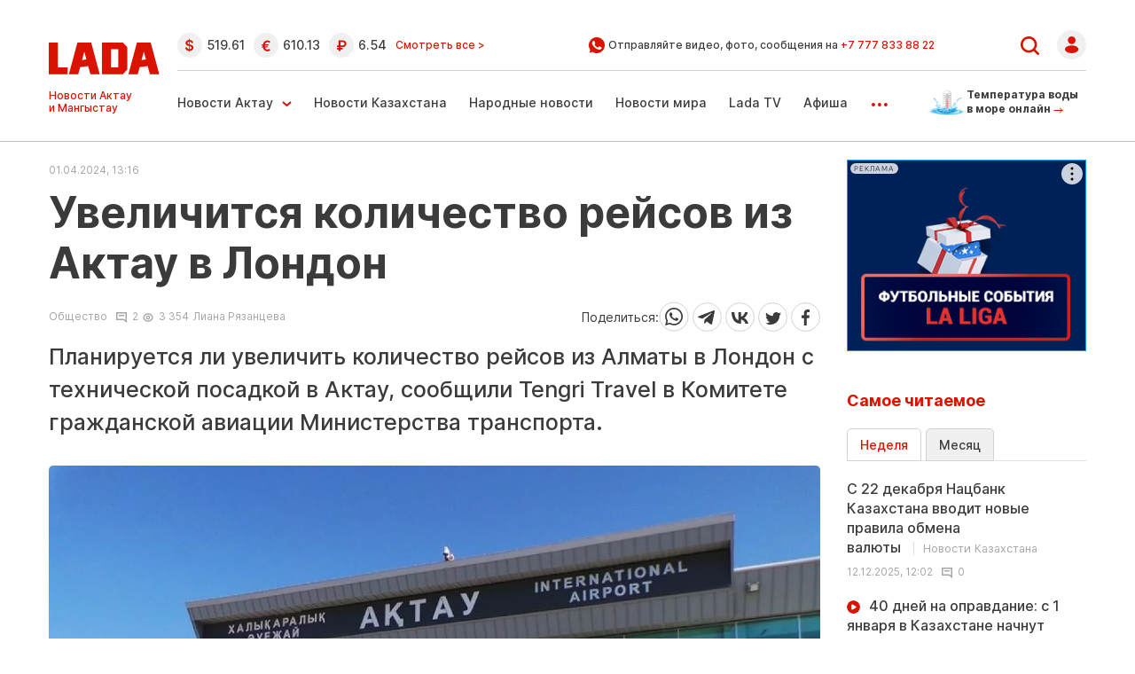

--- FILE ---
content_type: text/html; charset=UTF-8
request_url: https://www.lada.kz/aktau_news/society/121228-uvelichitsya-kolichestvo-reysov-iz-aktau-v-london.html
body_size: 21146
content:
<!DOCTYPE html>
<html lang="ru" class="no-js tablet" prefix="og: https://ogp.me/ns#">
<head >
    <title>Увеличится количество рейсов из Актау в Лондон</title>

    <meta charset="utf-8">
    <meta name="viewport" content="width=device-width, initial-scale=1, shrink-to-fit=no">
    <meta name='yandex-verification' content='793bd87764a95e24' />
    <meta name="google-site-verification" content="I46V6peyZiLCdvLBnyAVJBYbuBwhdxfaEXaTWf0m5Xg" />
    <meta name='wmail-verification' content='5037dffe2ba07e5d4b10be21b39e5d50' />
    <meta name="yandex-verification" content="e1df15491000ec03" />
    <meta name="google-site-verification" content="Jkkw8qox6fhxp8vSoFlkC7P5MNAklKR9pt-drluL9S4" />

    <meta name="keywords" content="Комитете, Travel, Tengri, гражданской, авиации, транспорта, Министерства, сообщили, Актау, рейсов, количество, увеличить, Алматы, Лондон, посадкой, технической, Планируется" />
<meta name="description" content="Планируется ли увеличить количество рейсов из Алматы в Лондон с технической посадкой в Актау, сообщили Tengri Travel в Комитете гражданской авиации Министерства транспорта." />
<meta name="robots" content="follow, index, max-snippet:-1, max-video-preview:-1, max-image-preview:large" />
<meta property="og:locale" content="ru_RU" />
<meta property="og:site_name" content="Новости Актау и Мангистауской области - ЛАДА.kz" />
<meta property="og:description" content="Планируется ли увеличить количество рейсов из Алматы в Лондон с технической посадкой в Актау, сообщили Tengri Travel в Комитете гражданской авиации Министерства транспорта." />
<meta property="article:tag" content="Комитете, Travel, Tengri, гражданской, авиации, транспорта, Министерства, сообщили, Актау, рейсов, количество, увеличить, Алматы, Лондон, посадкой, технической, Планируется" />
<meta property="news_keywords" content="Комитете, Travel, Tengri, гражданской, авиации, транспорта, Министерства, сообщили, Актау, рейсов, количество, увеличить, Алматы, Лондон, посадкой, технической, Планируется" />
<meta property="og:type" content="article" />
<meta property="og:title" content="Увеличится количество рейсов из Актау в Лондон" />
<meta property="og:url" content="https://www.lada.kz/society/society/121228-uvelichitsya-kolichestvo-reysov-iz-aktau-v-london.html" />
<meta property="article:section" content="Общество" />
<meta property="article:published_time" content="2024-04-01T18:16:02+05:00" />
<meta property="article:modified_time" content="2024-04-01T18:16:02+05:00" />
<meta property="og:updated_time" content="2024-04-01T18:16:02+05:00" />
<meta property="twitter:card" content="summary_large_image" />
<meta property="twitter:title" content="Увеличится количество рейсов из Актау в Лондон" />
<meta property="twitter:description" content="Планируется ли увеличить количество рейсов из Алматы в Лондон с технической посадкой в Актау, сообщили Tengri Travel в Комитете гражданской авиации Министерства транспорта." />
<meta property="og:image:alt" content="Увеличится количество рейсов из Актау в Лондон" />
<meta property="og:image" content="https://www.lada.kz/cache/imagine/1200/uploads/photos/2024-04/1711951845.76478286.jpg" />
<meta property="twitter:image" content="https://www.lada.kz/cache/imagine/1200/uploads/photos/2024-04/1711951845.76478286.jpg" />
<meta property="og:image:secure_url" content="https://www.lada.kz/cache/imagine/1200/uploads/photos/2024-04/1711951845.76478286.jpg" />
<meta property="og:image:width" content="1200" />
<meta property="og:image:height" content="900" />
<meta property="og:image:type" content="image/jpeg" />
<meta http-equiv="Content-Type" content="text/html; charset=utf-8" />
<meta charset="UTF-8" />

    <link rel="canonical" href="https://www.lada.kz/society/society/121228-uvelichitsya-kolichestvo-reysov-iz-aktau-v-london.html"/>

    

    <link rel="dns-prefetch" href="//mc.yandex.ru/">
    <link rel="dns-prefetch" href="//www.liveinternet.ru">
    <link rel="dns-prefetch" href="//counter.yadro.ru">
    <link rel="dns-prefetch" href="//metrika.yandex.ru">
    <link rel="dns-prefetch" href="//youtube.com/">
    <link rel="dns-prefetch" href="//yastatic.net/">
    <link rel="dns-prefetch" href="//www.googletagmanager.com">
	<link rel="dns-prefetch" href="//yastatic.net/">
	<link rel="dns-prefetch" href="//www.google-analytics.com">
	<link rel="dns-prefetch" href="//ssl.google-analytics.com">
	<link rel="dns-prefetch" href="//pagead2.googlesyndication.com">
	<link rel="dns-prefetch" href="//googleads.g.doubleclick.net">
	<link rel="dns-prefetch" href="//tpc.googlesyndication.com">
	<link rel="dns-prefetch" href="//stats.g.doubleclick.net">
	<link rel="dns-prefetch" href="//www.gstatic.com">
	<script async src="//pagead2.googlesyndication.com/pagead/js/adsbygoogle.js"></script>	
	
	
			<script async src="https://cdn.tds.bid/bid.js" type="text/javascript"></script>	
		

	
		<script async src="https://pagead2.googlesyndication.com/pagead/js/adsbygoogle.js?client=ca-pub-9993343175818915"
		crossorigin="anonymous"></script>
	 
    <link rel="stylesheet" href="/build/critical.f26b0924.css">

                <link rel="stylesheet" href="/build/app.dc746fed.css">

        <link href="/custom.css?1765939543" type="text/css" rel="stylesheet"/>
    

    <link rel="stylesheet" href="/build/news.5f046311.css">

    
        <link href="https://www.lada.kz/amp/society/society/121228-uvelichitsya-kolichestvo-reysov-iz-aktau-v-london.html" rel="amphtml"/>

            <!-- Google tag (gtag.js) -->
<script async src="https://www.googletagmanager.com/gtag/js?id=G-V2G1KHTG38"></script>
<script>
    window.dataLayer = window.dataLayer || [];
    function gtag(){dataLayer.push(arguments);}
    gtag('js', new Date());

    gtag('config', 'G-V2G1KHTG38');
</script>    
                <script type="application/ld+json">{"@context":"https:\/\/schema.org","@type":"WebSite","@id":"https:\/\/www.lada.kz\/#website","url":"https:\/\/www.lada.kz\/","name":"\u0423\u0432\u0435\u043b\u0438\u0447\u0438\u0442\u0441\u044f \u043a\u043e\u043b\u0438\u0447\u0435\u0441\u0442\u0432\u043e \u0440\u0435\u0439\u0441\u043e\u0432 \u0438\u0437 \u0410\u043a\u0442\u0430\u0443 \u0432 \u041b\u043e\u043d\u0434\u043e\u043d","potentialAction":{"@type":"SearchAction","target":"https:\/\/www.lada.kz\/search.html?search_text={search_term_string}","query-input":"required name=search_term_string"}}</script>
        <script type="application/ld+json">{"@context":"https:\/\/schema.org","@type":"WebPage","headline":"\u0423\u0432\u0435\u043b\u0438\u0447\u0438\u0442\u0441\u044f \u043a\u043e\u043b\u0438\u0447\u0435\u0441\u0442\u0432\u043e \u0440\u0435\u0439\u0441\u043e\u0432 \u0438\u0437 \u0410\u043a\u0442\u0430\u0443 \u0432 \u041b\u043e\u043d\u0434\u043e\u043d","url":"https:\/\/www.lada.kz\/","image":{"@type":"ImageObject","url":"https:\/\/www.lada.kz\/build\/images\/logo-amp.png","width":142,"height":44}}</script>
        <script type="application/ld+json">{"@context":"https:\/\/schema.org","@type":"Organization","@id":"https:\/\/www.lada.kz\/#organization","name":"Lada.kz","email":"info@lada.kz","url":"https:\/\/www.lada.kz\/","sameAs":["https:\/\/www.facebook.com\/ladakz","https:\/\/vk.com\/ladakz","https:\/\/www.youtube.com\/channel\/UCGw1Seqk8HDQNiYo_sLz21w","https:\/\/www.instagram.com\/ladakz\/","https:\/\/twitter.com\/#!\/aktaulada","https:\/\/t.me\/ladakz",""],"address":{"@type":"PostalAddress","streetAddress":"5 \u043c\u043a\u0440., \u0437\u0434\u0430\u043d\u0438\u0435 17\/1 (\u0432\u0445\u043e\u0434 \u0441 \u0442\u043e\u0440\u0446\u0430, \u0434\u043e\u043c\u043e\u0444\u043e\u043d 17)","addressLocality":"\u0433. \u0410\u043a\u0442\u0430\u0443","addressRegion":"\u0410\u043a\u0442\u0430\u0443","postalCode":"130000","addressCountry":{"@type":"Country","name":"\u0420\u0435\u0441\u043f\u0443\u0431\u043b\u0438\u043a\u0430 \u041a\u0430\u0437\u0430\u0445\u0441\u0442\u0430\u043d"}},"contactPoint":{"@type":"ContactPoint","telephone":"+77292505085","contactType":"technical support"},"logo":{"@type":"ImageObject","url":"https:\/\/www.lada.kz\/build\/images\/logo-amp.png","width":142,"height":44}}</script>
    

    <script type="application/ld+json">{"@context":"https:\/\/schema.org","@type":"NewsArticle","name":"\u0423\u0432\u0435\u043b\u0438\u0447\u0438\u0442\u0441\u044f \u043a\u043e\u043b\u0438\u0447\u0435\u0441\u0442\u0432\u043e \u0440\u0435\u0439\u0441\u043e\u0432 \u0438\u0437 \u0410\u043a\u0442\u0430\u0443 \u0432 \u041b\u043e\u043d\u0434\u043e\u043d","headline":"\u0423\u0432\u0435\u043b\u0438\u0447\u0438\u0442\u0441\u044f \u043a\u043e\u043b\u0438\u0447\u0435\u0441\u0442\u0432\u043e \u0440\u0435\u0439\u0441\u043e\u0432 \u0438\u0437 \u0410\u043a\u0442\u0430\u0443 \u0432 \u041b\u043e\u043d\u0434\u043e\u043d","description":"\u041f\u043b\u0430\u043d\u0438\u0440\u0443\u0435\u0442\u0441\u044f \u043b\u0438 \u0443\u0432\u0435\u043b\u0438\u0447\u0438\u0442\u044c \u043a\u043e\u043b\u0438\u0447\u0435\u0441\u0442\u0432\u043e \u0440\u0435\u0439\u0441\u043e\u0432 \u0438\u0437 \u0410\u043b\u043c\u0430\u0442\u044b \u0432 \u041b\u043e\u043d\u0434\u043e\u043d \u0441 \u0442\u0435\u0445\u043d\u0438\u0447\u0435\u0441\u043a\u043e\u0439 \u043f\u043e\u0441\u0430\u0434\u043a\u043e\u0439 \u0432 \u0410\u043a\u0442\u0430\u0443, \u0441\u043e\u043e\u0431\u0449\u0438\u043b\u0438 Tengri Travel \u0432 \u041a\u043e\u043c\u0438\u0442\u0435\u0442\u0435 \u0433\u0440\u0430\u0436\u0434\u0430\u043d\u0441\u043a\u043e\u0439 \u0430\u0432\u0438\u0430\u0446\u0438\u0438 \u041c\u0438\u043d\u0438\u0441\u0442\u0435\u0440\u0441\u0442\u0432\u0430 \u0442\u0440\u0430\u043d\u0441\u043f\u043e\u0440\u0442\u0430.","articleBody":"\u0412 \u041a\u043e\u043c\u0438\u0442\u0435\u0442\u0435 \u0433\u0440\u0430\u0436\u0434\u0430\u043d\u0441\u043a\u043e\u0439 \u0430\u0432\u0438\u0430\u0446\u0438\u0438 \u041c\u0438\u043d\u0438\u0441\u0442\u0435\u0440\u0441\u0442\u0432\u0430 \u0442\u0440\u0430\u043d\u0441\u043f\u043e\u0440\u0442\u0430 \u0441\u043e\u043e\u0431\u0449\u0438\u043b\u0438, \u0447\u0442\u043e \u0441 \u0432\u0435\u0441\u0435\u043d\u043d\u0435-\u043b\u0435\u0442\u043d\u0435\u0439 \u043d\u0430\u0432\u0438\u0433\u0430\u0446\u0438\u0438 2024 \u0433\u043e\u0434\u0430 \u043f\u043b\u0430\u043d\u0438\u0440\u0443\u0435\u0442\u0441\u044f \u0443\u0432\u0435\u043b\u0438\u0447\u0435\u043d\u0438\u0435 \u0440\u0435\u0439\u0441\u043e\u0432 \u0432 \u041b\u043e\u043d\u0434\u043e\u043d \u0434\u043e \u0447\u0435\u0442\u044b\u0440\u0435\u0445 \u0432 \u043d\u0435\u0434\u0435\u043b\u044e.- \u0412 \u043d\u0430\u0441\u0442\u043e\u044f\u0449\u0435\u0435 \u0432\u0440\u0435\u043c\u044f \u043c\u0435\u0436\u0434\u0443 \u041a\u0430\u0437\u0430\u0445\u0441\u0442\u0430\u043d\u043e\u043c \u0438 \u0412\u0435\u043b\u0438\u043a\u043e\u0431\u0440\u0438\u0442\u0430\u043d\u0438\u0435\u0439 \u0430\u0432\u0438\u0430\u043a\u043e\u043c\u043f\u0430\u043d\u0438\u044f Air Astana \u0432\u044b\u043f\u043e\u043b\u043d\u044f\u0435\u0442 \u0440\u0435\u0433\u0443\u043b\u044f\u0440\u043d\u044b\u0435 \u0440\u0435\u0439\u0441\u044b \u0441 \u0447\u0430\u0441\u0442\u043e\u0442\u043e\u0439 \u0442\u0440\u0438 \u0440\u0430\u0437\u0430 \u0432 \u043d\u0435\u0434\u0435\u043b\u044e \u043f\u043e \u043c\u0430\u0440\u0448\u0440\u0443\u0442\u0443 \u0410\u043b\u043c\u0430\u0442\u044b \u2013 \u041b\u043e\u043d\u0434\u043e\u043d \u0441 \u0442\u0435\u0445\u043d\u0438\u0447\u0435\u0441\u043a\u043e\u0439 \u043f\u043e\u0441\u0430\u0434\u043a\u043e\u0439 \u0432 \u0410\u043a\u0442\u0430\u0443, \u2013 \u043e\u0442\u043c\u0435\u0442\u0438\u043b\u0438 \u0432 \u041a\u0413\u0410 \u043d\u0430 \u043e\u0444\u0438\u0446\u0438\u0430\u043b\u044c\u043d\u044b\u0439 \u0437\u0430\u043f\u0440\u043e\u0441 \u0440\u0435\u0434\u0430\u043a\u0446\u0438\u0438 Tengri Travel. \u041d\u0430\u043f\u043e\u043c\u043d\u0438\u043c, \u043f\u043e \u0434\u0430\u043d\u043d\u044b\u043c \u043c\u0435\u0436\u0434\u0443\u043d\u0430\u0440\u043e\u0434\u043d\u043e\u0433\u043e \u0430\u044d\u0440\u043e\u043f\u043e\u0440\u0442\u0430, \u0436\u0438\u0442\u0435\u043b\u0438 \u0410\u043a\u0442\u0430\u0443 \u043c\u043e\u0433\u0443\u0442 \u043e\u0442\u043f\u0440\u0430\u0432\u0438\u0442\u044c\u0441\u044f \u043f\u0440\u044f\u043c\u044b\u043c \u0440\u0435\u0439\u0441\u043e\u043c \u0432 \u0441\u0435\u043c\u044c \u0441\u0442\u0440\u0430\u043d. \u041a\u0443\u0434\u0430 \u043c\u043e\u0436\u043d\u043e \u0443\u043b\u0435\u0442\u0435\u0442\u044c \u043f\u0440\u044f\u043c\u044b\u043c \u0440\u0435\u0439\u0441\u043e\u043c \u0438\u0437 \u0410\u043a\u0442\u0430\u0443, \u0441\u043c\u043e\u0442\u0440\u0435\u0442\u044c \u0437\u0434\u0435\u0441\u044c.","dateCreated":"2024-04-01T13:16:02+00:00","datePublished":"2024-04-01T13:16:02+00:00","dateModified":"2024-04-01T13:16:02+00:00","articleSection":"\u041e\u0431\u0449\u0435\u0441\u0442\u0432\u043e","publisher":{"@type":"Organization","name":"Lada.kz","url":"https:\/\/www.lada.kz\/","address":{"@type":"PostalAddress","streetAddress":"5 \u043c\u043a\u0440., \u0437\u0434\u0430\u043d\u0438\u0435 17\/1 (\u0432\u0445\u043e\u0434 \u0441 \u0442\u043e\u0440\u0446\u0430, \u0434\u043e\u043c\u043e\u0444\u043e\u043d 17)","addressLocality":"\u0433. \u0410\u043a\u0442\u0430\u0443","addressRegion":"\u0410\u043a\u0442\u0430\u0443","postalCode":"130000","addressCountry":{"@type":"Country","name":"\u0420\u0435\u0441\u043f\u0443\u0431\u043b\u0438\u043a\u0430 \u041a\u0430\u0437\u0430\u0445\u0441\u0442\u0430\u043d"}},"contactPoint":{"@type":"ContactPoint","telephone":"+77292505085","contactType":"technical support"},"logo":{"@type":"ImageObject","url":"https:\/\/www.lada.kz\/build\/images\/logo-amp.png","width":142,"height":44},"sameAs":["https:\/\/www.facebook.com\/ladakz","https:\/\/vk.com\/ladakz","https:\/\/www.youtube.com\/channel\/UCGw1Seqk8HDQNiYo_sLz21w","https:\/\/www.instagram.com\/ladakz\/","https:\/\/twitter.com\/#!\/aktaulada","https:\/\/t.me\/ladakz",""]},"url":"https:\/\/www.lada.kz\/society\/society\/121228-uvelichitsya-kolichestvo-reysov-iz-aktau-v-london.html","mainEntityOfPage":{"@type":"WebPage","@id":"https:\/\/www.lada.kz\/society\/society\/121228-uvelichitsya-kolichestvo-reysov-iz-aktau-v-london.html","name":"\u0423\u0432\u0435\u043b\u0438\u0447\u0438\u0442\u0441\u044f \u043a\u043e\u043b\u0438\u0447\u0435\u0441\u0442\u0432\u043e \u0440\u0435\u0439\u0441\u043e\u0432 \u0438\u0437 \u0410\u043a\u0442\u0430\u0443 \u0432 \u041b\u043e\u043d\u0434\u043e\u043d"},"image":{"@type":"ImageObject","url":"https:\/\/www.lada.kz\/cache\/imagine\/1200\/uploads\/photos\/2024-04\/1711951845.76478286.jpg","width":1200,"height":900},"author":{"@type":"Person","name":"\u041b\u0438\u0430\u043d\u0430 \u0420\u044f\u0437\u0430\u043d\u0446\u0435\u0432\u0430","url":"https:\/\/www.lada.kz\/"}}</script>
    <script type="application/ld+json">{"@context":"https:\/\/schema.org","@type":"hentry","entry-title":"\u0423\u0432\u0435\u043b\u0438\u0447\u0438\u0442\u0441\u044f \u043a\u043e\u043b\u0438\u0447\u0435\u0441\u0442\u0432\u043e \u0440\u0435\u0439\u0441\u043e\u0432 \u0438\u0437 \u0410\u043a\u0442\u0430\u0443 \u0432 \u041b\u043e\u043d\u0434\u043e\u043d","published":"2024-04-01T13:16:02+00:00","updated":"2024-04-01T13:16:02+00:00"}</script>
    <script type="application/ld+json">{"@context":"https:\/\/schema.org","@type":"BreadcrumbList","itemListElement":[{"@type":"ListItem","position":1,"item":{"@id":"https:\/\/www.lada.kz\/","url":"https:\/\/www.lada.kz\/","name":"\u0423\u0432\u0435\u043b\u0438\u0447\u0438\u0442\u0441\u044f \u043a\u043e\u043b\u0438\u0447\u0435\u0441\u0442\u0432\u043e \u0440\u0435\u0439\u0441\u043e\u0432 \u0438\u0437 \u0410\u043a\u0442\u0430\u0443 \u0432 \u041b\u043e\u043d\u0434\u043e\u043d"}},{"@type":"ListItem","position":2,"item":{"@id":"https:\/\/www.lada.kz\/","url":"https:\/\/www.lada.kz\/","name":"\u0413\u043b\u0430\u0432\u043d\u0430\u044f"}},{"@type":"ListItem","position":3,"item":{"@id":"https:\/\/www.lada.kz\/society\/society\/121228-uvelichitsya-kolichestvo-reysov-iz-aktau-v-london.html","url":"https:\/\/www.lada.kz\/society\/society\/121228-uvelichitsya-kolichestvo-reysov-iz-aktau-v-london.html","name":"\u041e\u0431\u0449\u0435\u0441\u0442\u0432\u043e"}},{"@type":"ListItem","position":4,"item":{"@id":"https:\/\/www.lada.kz\/society\/society\/121228-uvelichitsya-kolichestvo-reysov-iz-aktau-v-london.html","url":"https:\/\/www.lada.kz\/society\/society\/121228-uvelichitsya-kolichestvo-reysov-iz-aktau-v-london.html","name":"\u0423\u0432\u0435\u043b\u0438\u0447\u0438\u0442\u0441\u044f \u043a\u043e\u043b\u0438\u0447\u0435\u0441\u0442\u0432\u043e \u0440\u0435\u0439\u0441\u043e\u0432 \u0438\u0437 \u0410\u043a\u0442\u0430\u0443 \u0432 \u041b\u043e\u043d\u0434\u043e\u043d"}}]}</script>

    		<script>window.yaContextCb = window.yaContextCb || []</script>
		<script src="https://yandex.ru/ads/system/context.js" defer></script>



		
    
</head>
<body>
<center><div id="adfox_171837650823785583"></div></center>
<script>
    window.yaContextCb.push(()=>{
        Ya.adfoxCode.create({
            ownerId: 321481,
            containerId: 'adfox_171837650823785583',
            params: {
                pp: 'g',
                ps: 'gymg',
                p2: 'jaha'
            }
        })
    })
</script>

<header class="header d-flex align-items-center justify-content-center xl-mb-40">
    <div class="d-none d-xl-block plus-18">18+</div>
    <div class="container d-flex justify-content-between">
        <div class="d-flex flex-column d-none d-md-block">
            <a href="/" class="d-block lg-mt-25 lg-mb-10 xl-mt-45 xl-mb-10">
                <img loading="lazy" src="/uploads/Lada_SVG.svg"
                     alt="Lada.kz"
                     width="126"
                     height="36"
                     class="header__logo"
                >
            </a>

            <div class="d-none d-md-block">
                <div class="header-slug header-slug--rus">Новости Актау и Мангыстау</div>
                <div class="header-slug header-slug--kaz d-none">Ақтау және Манғыстау жаңалықтары</div>
            </div>
        </div>

        <div class="section d-none d-md-block lg-ml-20">
            <div class="section--first --border-bottom d-flex align-items-center justify-content-between">
                <div class="currency d-flex align-items-center flex-row lg-mr-20 xl-pr-100">
    <span class="d-none d-xl-block currency__title  xl-mr-30">Курсы валют в банках Актау:</span>

                        <div class="currency__item d-flex align-items-center lg-mr-10 xl-mr-10" title="курс НБРК на 16.12.2025">
                <span class="d-block icon icon--dollar lg-mr-5 xl-mr-10"></span><span>519.61</span>
            </div>
        
        
                    
                    <div class="currency__item d-flex align-items-center lg-mr-10 xl-mr-10" title="курс НБРК на 16.12.2025">
                <span class="d-block icon icon--euro lg-mr-5 xl-mr-10"></span><span>610.13</span>
            </div>
        
                    
        
                    <div class="currency__item d-flex align-items-center lg-mr-10 xl-mr-20" title="курс НБРК на 16.12.2025">
                <span class="d-block icon icon--ruble lg-mr-5 xl-mr-10"></span><span>6.54</span>
            </div>
            
    <a href="/exchange-rates" class="link-all">Смотреть все ></a>
</div>


                <div class="wa xl-pr-100">
                    <img loading="lazy" src="/build/static/Page-1.svg" alt="" width="18" height="18"/>&nbsp;
                    <span class="wa__text">Отправляйте видео, фото, сообщения на <a
                                href="https://api.whatsapp.com/send?phone=77778338822" class="wa__link" target="_blank">+7 777 833 88 22</a></span>
                </div>

                <div class="d-flex align-items-center position-relative user-menu-wrapper">
                    <a href="/search" class="d-block lg-pr-20 xl-pr-35">
                        <img loading="lazy" src="/build/static/Vector.svg" alt="" width="21" height="21"/>
                    </a>

                                            <a href="/security/login/">
                            <img loading="lazy" src="/build/static/Group28641.svg" alt="" width="33" height="33"/>
                        </a>
                                    </div>
            </div>

            <div class="section--second d-flex align-items-center justify-content-between">
                <ul class="menu header-menu d-flex flex-row ">
                    <li class="menu-item xl-mr-35 dropdown">
                        <a href="/aktau_news/"
                           class="d-flex menu-item__link menu-item__link--arrow-down ">Новости Актау</a>

                        <ul class="dropdown-menu">
                            <li><a class="dropdown-item lg-pb-10 xl-pb-15"
                                   href="/aktau_news/vlast/">Власть</a>
                            </li>
                            <li><a class="dropdown-item lg-pb-10 xl-pb-15"
                                   href="/aktau_news/incidents/">Происшествия</a>
                            </li>
                            <li><a class="dropdown-item lg-pb-10 xl-pb-15"
                                   href="/aktau_news/society/">Общество</a>
                            </li>
                            <li><a class="dropdown-item lg-pb-10 xl-pb-15"
                                   href="/aktau_news/business/">Бизнес</a>
                            </li>
                            <li><a class="dropdown-item lg-pb-10 xl-pb-15"
                                   href="/aktau_news/communal/">Коммуналка</a>
                            </li>
                            <li><a class="dropdown-item lg-pb-10 xl-pb-15"
                                   href="/aktau_news/ecology/">Экология</a>
                            </li>
                            <li><a class="dropdown-item lg-pb-10 xl-pb-15"
                                   href="/aktau_news/culture/">Культура</a>
                            </li>
                            <li><a class="dropdown-item lg-pb-10 xl-pb-15" href="/sport/">Спорт</a>
                            </li>
                            <li><a class="dropdown-item lg-pb-10"
                                   href="/aktau_news/kogham/">Қоғам</a>
                            </li>
                        </ul>
                    </li>
                    <li class="menu-item xl-mr-35">
                        <a href="/kazakhstan-news/" class="menu-item__link ">Новости
                            Казахстана</a>
                    </li>
                    <li class="menu-item xl-mr-35">
                        <a href="/sms_news/" class="menu-item__link ">Народные
                            новости</a>
                    </li>
                    <li class="menu-item xl-mr-35">
                        <a href="/world-news/" class="menu-item__link ">Новости
                            мира</a>
                    </li>
                    <li class="menu-item xl-mr-35">
                        <a href="/ladatv/" class="menu-item__link ">Lada TV</a>
                    </li>
                    <li class="menu-item xl-mr-35 ">
                        <a href="/afisha/" class="menu-item__link ">Афиша</a>
                    </li>
                    <li class="menu-item xl-mr-35 dropdown">
                        <a href="" class="menu-item__more" data-bs-toggle="dropdown">...</a>

                        <ul class="dropdown-menu">
                            <li><a class="dropdown-item lg-pb-10 xl-pb-15"
                                   href="/istoriya-v-fotografiyah/">Фоторепортажи</a>
                            </li>
                            <li><a class="dropdown-item lg-pb-10 xl-pb-15"
                                   href="/gosinformzakaz/">Госинформзаказ</a></li>
                            <li><a class="dropdown-item lg-pb-10 xl-pb-15"
                                   href="/lastnews/">Архив</a></li>
                            <li><a class="dropdown-item"
                                   href="/in_details/111525-spisok-i-kontakty-baz-otdyha-aktau.html">Пляжи и базы<br/>
                                    отдыха города<br/> Актау</a></li>
                        </ul>
                    </li>
                </ul>

                <a href="/temperatura_vody_v_more.html" class="water-temp">
                    <img loading="lazy" src="/build/static/water-temp.png" alt="" width="45" height="29">
                    <div>Температура воды в море онлайн <img src="/build/static/sm-arrow-right.svg"
                                                             alt=""></div>
                </a>
            </div>
        </div>

        <div class="header__row d-flex d-md-none">
            <a href="/" class="header__logo">
                <img loading="lazy" src="/uploads/Lada_SVG.svg"
                     alt="" width="75" height="22">
            </a>
            <a href="/temperatura_vody_v_more.html" class="header__temp">
                <img src="/build/static/icons/water-temp.png" alt="Температура воды в Каспийском море"
                     width="45" height="29">
                <div>Температура воды в море онлайн <img loading="lazy" width="11" height="7"
                                                         src="/build/static/icons/sm-arrow-right.svg"
                                                         alt="Температура воды в Каспийском море"></div>
            </a>
            <div class="burger">
                <img src="/build/static/icons/burger.svg" alt="Меню" width="19" height="19">
            </div>
        </div>
    </div>
</header>

<div class="menu mobile-menu">
    <div class="mobile-menu__top">
        <div class="wrapper">
            <div class="mobile-menu__top_row">
                                    <a href="/security/login/" class="menu__user">
                        <img src="/build/static/icons/login.svg" alt="Авторизоваться" width="28" height="28">
                        Войти
                    </a>
                                <button class="mobile-menu__close" type="button">
                    <img loading="lazy" src="/build/static/icons/close.svg"
                         alt="close">
                </button>
            </div>
            <form action="/search" method="get" class="mobile-menu__search">
                <input type="text" name="q" placeholder="Искать на сайте" title="">
                <button type="submit"><img src="/build/static/icons/search.svg" alt="Поиск по сайту"
                                           width="19"
                                           height="19"></button>
            </form>
        </div>
    </div>
    <div class="wrapper">
        <a href="/temperatura_vody_v_more.html" class="mobile-menu__plyaj">
            <img loading="lazy" src="/build/static/icons/plyaj.png" alt="" width="88" height="73">
            <div>
                Пляжи и базы <br>отдыха Актау <img src="/build/static/icons/sm-arrow-right.svg"
                                                   alt="Пляжи и базы отдыха Актау"
                                                   width="19">
            </div>
        </a>

        <ul class="mobile-menu__list">
            <li><a href="/aktau_news/">Новости Актау</a></li>
            <li><a href="/aktau_news/vlast/">Власть</a></li>
            <li><a href="/aktau_news/incidents/">Происшествия</a></li>
            <li><a href="/aktau_news/society/">Общество</a></li>
            <li><a href="/aktau_news/communal/">Коммуналка</a></li>
            <li><a href="/aktau_news/ecology/">Экология</a></li>
            <li><a href="/ladatv/"><img loading="lazy" src="/build/static/icons/play.svg" alt="Lada TV"> Lada TV</a></li>
            <li><a href="/aktau_news/culture/">Культура</a></li>
            <li><a href="/ph/">Фоторепортажи</a></li>
            <li><a href="/sport/">Спорт</a></li>
            <li><a href="/gosinformzakaz/">Госинформзаказ</a></li>
            <li><a href="/afisha/"><img loading="lazy" src="/build/static/icons/star.svg" alt="Афиша"> Афиша</a>
            </li>
            <li><a href="/lastnews/">Архив</a></li>
            <li><a href="/exchange-rates">Курсы валют</a></li>
        </ul>

        <a href="/add" class="primary-btn">
            <svg width="10" height="11" viewBox="0 0 10 11" fill="none" xmlns="http://www.w3.org/2000/svg">
                <path d="M5 0.5V10.5" stroke="#ffffff" stroke-width="2"></path>
                <path d="M10 5.5L-4.17233e-07 5.5" stroke="#ffffff" stroke-width="2"></path>
            </svg>
            Добавить свою новость
        </a>
        <a href="#" class="secondary-btn"><img loading="lazy" src="/build/static/icons/plus.svg" alt="Добавить
            объявление"> Добавить
            объявление</a>

        <div class="mobile-menu__wa">
            <img loading="lazy" src="/build/static/icons/header-wa.svg" alt="Отправляйте видео, фото, сообщения на">
            <div>
                Отправляйте видео, фото, сообщения на <a href="https://api.whatsapp.com/send?phone=77778338822"
                                                         target="_blank">+7 777 833 88 22</a>
            </div>
        </div>

        <div class="mobile-menu__soc">
            LADA в соцсетях:
            <ul class="mobile-menu__soc_list">
                <li><a href="https://t.me/ladakz"><img loading="lazy"
                                src="/build/static/icons/header-tg.svg" alt=""></a></li>
                <li><a href="https://vk.com/ladakz"><img loading="lazy" src="/build/static/icons/header-vk.svg"
                                                                alt=""></a></li>
                <li><a href="https://www.facebook.com/ladakz"><img loading="lazy" src="/build/static/icons/header-fb.svg"
                                                                alt=""></a></li>
                <li><a href="#"><img loading="lazy" src="/build/static/icons/header-tw.svg" alt=""></a></li>
                <li><a href="https://www.instagram.com/ladakz/"><img loading="lazy"
                                src="/build/static/icons/header-insta.svg" alt=""></a></li>
                <li><a href=""><img loading="lazy"
                                src="/build/static/icons/header-tiktok.svg" alt=""></a></li>
            </ul>
        </div>

        <div class="mobile-menu__contacts">
            <div class="mobile-menu__contact">
					<span class="mobile-menu__contact_icon">
						<img loading="lazy" src="/build/static/icons/header-phone.svg" alt="">
					</span>
                <div>
                    Контакты редакции: <br>
                    <a href="tel:+77292505085">+7 (7292) 50 50 85</a>, <a href="mailto:site@lada.kz">site@lada.kz</a>
                </div>
            </div>
            <hr>
            <div class="mobile-menu__contact">
					<span class="mobile-menu__contact_icon">
						<img loading="lazy" src="/build/static/icons/header-phone.svg" alt="">
					</span>
                <div>
                    Дежурный журналист: <br>
                    <a href="tel:+77079505085">+7 (707) 950 50 85</a>
                </div>
            </div>
            <hr>
            <div class="mobile-menu__contact">
                <span class="mobile-menu__contact_icon">
                    <img loading="lazy" src="/build/static/icons/header-announce.svg" alt="">
                </span>
                <div>
                    По размещению рекламы: <br>
                    <a href="tel:+77079601304">+7 707 960 13 04</a>
                </div>
            </div>
            <hr>
            <div class="mobile-menu__contact">
					<span class="mobile-menu__contact_icon">
						<img loading="lazy" src="/build/static/icons/header-loc.svg" alt="">
					</span>
                <div>
                    Адрес редакции: <br>
                    130000, г.Актау, 5 мкр., здание 17/1 (вход с торца, домофон 17)
                </div>
            </div>
        </div>

        <div class="mobile-menu__copyright">© 2002 – 2025 LADA.KZ</div>
    </div>
</div>    <div id="post_view" class="news-view " data-adsenseno="0">
        <div class="container" data-adsenseno="0">
                    		
            <div class="row xs-pb-20 lg-pb-30">
                <div class="col-12 col-lg-9 col-xs-12 news">
                    <div class=" xs-mb-10 xl-mb-10">
                        <span class="news__date">01.04.2024, 13:16</span>
                                            </div>
                    <h1 class="news__title xs-pb-15 xl-pb-25" data-original="&#x0423;&#x0432;&#x0435;&#x043B;&#x0438;&#x0447;&#x0438;&#x0442;&#x0441;&#x044F;&#x20;&#x043A;&#x043E;&#x043B;&#x0438;&#x0447;&#x0435;&#x0441;&#x0442;&#x0432;&#x043E;&#x20;&#x0440;&#x0435;&#x0439;&#x0441;&#x043E;&#x0432;&#x20;&#x0438;&#x0437;&#x20;&#x0410;&#x043A;&#x0442;&#x0430;&#x0443;&#x20;&#x0432;&#x20;&#x041B;&#x043E;&#x043D;&#x0434;&#x043E;&#x043D;">
                        Увеличится количество рейсов из Актау в Лондон
                    </h1>
					
                    <div class="d-flex justify-content-between xs-mb-10 xl-mb-30">
                        <div class="d-flex flex-row align-items-center justify-content-center">
                            <a href="/aktau_news/society/" class="news__category xs-pr-10 xl-pr-15">Общество</a>
                            <span class="news__comments d-block xs-pr-5 xl-pr-10">2</span>
                            <span class="news__views d-block xs-pr-5 xl-pr-15">3 354</span>
                                                            <span class="news__author "><a href="/user/Лиана Рязанцева/news">Лиана Рязанцева</a></span>
                                                    </div>
                                                    <div class="social-share d-flex align-items-center justify-content-center">
    <span class="social-share__title d-none d-lg-block xl-pr-20">Поделиться:</span>

    <div class="item">
	<a href="https://api.whatsapp.com/send?text=https://www.lada.kz/society/society/121228-uvelichitsya-kolichestvo-reysov-iz-aktau-v-london.html" class="item__link xl-pr-10" target="_blank">
			<svg width="34" height="34" viewBox="0 0 34 34" fill="none" xmlns="http://www.w3.org/2000/svg">
				<g clip-path="url(#clip0_227_146)">
				<path d="M17 33C25.8366 33 33 25.8366 33 17C33 8.16344 25.8366 1 17 1C8.16344 1 1 8.16344 1 17C1 25.8366 8.16344 33 17 33Z" fill="white" fill-opacity="0.2" stroke="#D2D2D2"/>
				<path d="M24.0781 9.90756C23.1572 8.98193 22.0604 8.24812 20.8516 7.74893C19.6428 7.24975 18.3463 6.99517 17.0377 7.00007C11.5542 7.00007 7.08538 11.4476 7.08036 16.9075C7.08036 18.6563 7.53993 20.3575 8.40758 21.8638L7 27L12.2788 25.6225C13.7384 26.4153 15.3749 26.8301 17.0377 26.8288H17.0427C22.5274 26.8288 26.995 22.3813 27 16.9163C27.0011 15.6139 26.7434 14.3241 26.2417 13.1212C25.74 11.9184 25.0056 10.8262 24.0781 9.90756ZM17.0377 25.1513C15.555 25.1501 14.0997 24.753 12.8237 24.0013L12.5223 23.8213L9.39076 24.6388L10.227 21.5975L10.0311 21.2838C9.20217 19.9717 8.76375 18.4526 8.7667 16.9025C8.7667 12.3701 12.4797 8.67256 17.0427 8.67256C18.1298 8.67062 19.2065 8.88291 20.2107 9.29718C21.215 9.71145 22.1269 10.3195 22.894 11.0863C23.6636 11.8502 24.2737 12.7582 24.6892 13.758C25.1047 14.7577 25.3174 15.8294 25.3149 16.9113C25.3099 21.46 21.5969 25.1513 17.0377 25.1513ZM21.5768 18.9838C21.3295 18.86 20.1077 18.2613 19.8779 18.1763C19.6494 18.095 19.4824 18.0525 19.3192 18.3C19.1522 18.5463 18.675 19.1075 18.5319 19.2688C18.3887 19.435 18.2406 19.4538 17.992 19.3313C17.7446 19.2063 16.9422 18.9463 15.993 18.1C15.2521 17.4438 14.7562 16.6313 14.608 16.385C14.4648 16.1375 14.5942 16.005 14.7185 15.8813C14.8277 15.7713 14.9658 15.5913 15.0902 15.4488C15.2157 15.3063 15.2572 15.2013 15.3388 15.0363C15.4204 14.8688 15.3815 14.7263 15.3199 14.6025C15.2572 14.4788 14.7612 13.2575 14.5515 12.765C14.3506 12.2788 14.1459 12.3463 13.9927 12.3401C13.8496 12.3313 13.6826 12.3313 13.5156 12.3313C13.3895 12.3345 13.2654 12.3636 13.1511 12.4167C13.0368 12.4698 12.9347 12.5459 12.8513 12.64C12.6228 12.8875 11.9837 13.4863 11.9837 14.7075C11.9837 15.9288 12.8752 17.1025 13.0008 17.2688C13.1238 17.435 14.7511 19.9338 17.2486 21.0088C17.8388 21.265 18.3034 21.4163 18.6662 21.5313C19.2627 21.7213 19.8014 21.6925 20.2308 21.6313C20.7079 21.5588 21.7012 21.0313 21.9108 20.4525C22.1168 19.8725 22.1168 19.3775 22.054 19.2738C21.9925 19.1688 21.8255 19.1075 21.5768 18.9838Z" fill="#3B3B3B"/>
				</g>
				<defs>
				<clipPath id="clip0_227_146">
				<rect width="34" height="34" fill="white"/>
				</clipPath>
				</defs>
				</svg>
        </a>
        <a href="https://t.me/share/url?url=https://www.lada.kz/society/society/121228-uvelichitsya-kolichestvo-reysov-iz-aktau-v-london.html" class="item__link xl-pr-10" target="_blank">
            <svg xmlns="http://www.w3.org/2000/svg" width="33" height="33" viewBox="0 0 33 33"
                 fill="none">
                <circle cx="16.5" cy="16.5001" r="16" fill="white" fill-opacity="0.2"
                        stroke="#D2D2D2"/>
                <path d="M23.7175 9.10533L6.88718 15.622C5.73858 16.0852 5.74523 16.7286 6.67645 17.0155L10.9975 18.369L20.9951 12.0353C21.4678 11.7465 21.8997 11.9019 21.5447 12.2183L13.4447 19.5585L13.1466 24.0317C13.5832 24.0317 13.7759 23.8305 14.0209 23.5932L16.1197 21.5439L20.4853 24.7818C21.2903 25.2269 21.8684 24.9982 22.0687 24.0336L24.9345 10.4721C25.2278 9.29119 24.4855 8.75647 23.7175 9.10533Z"
                      fill="#3B3B3B"/>
            </svg>
        </a>
        <a href="https://vk.com/share.php?url=https://www.lada.kz/society/society/121228-uvelichitsya-kolichestvo-reysov-iz-aktau-v-london.html" class="item__link xl-pr-10" target="_blank">
            <svg xmlns="http://www.w3.org/2000/svg" width="33" height="33" viewBox="0 0 33 33"
                 fill="none">
                <path d="M17.3485 24.0001C10.8569 24.0001 7.15428 19.1203 7 11.0001H10.2517C10.3585 16.9601 12.7557 19.4846 14.6545 20.0051V11.0001H17.7165V16.1402C19.5915 15.919 21.5613 13.5767 22.2259 11.0001H25.2878C24.7775 14.1753 22.6413 16.5176 21.1223 17.4806C22.6413 18.2614 25.0743 20.3044 26 24.0001H22.6295C21.9056 21.5276 20.1018 19.6147 17.7165 19.3545V24.0001H17.3485Z"
                      fill="#3B3B3B"/>
                <circle cx="16.5" cy="16.5001" r="16" stroke="#D2D2D2"/>
            </svg>
        </a>
        <a href="https://twitter.com/intent/tweet?url=https://www.lada.kz/society/society/121228-uvelichitsya-kolichestvo-reysov-iz-aktau-v-london.html" class="item__link xl-pr-10" target="_blank">
            <svg xmlns="http://www.w3.org/2000/svg" width="33" height="33" viewBox="0 0 33 33"
                 fill="none">
                <circle cx="16.5" cy="16.5001" r="16" fill="white" fill-opacity="0.2"
                        stroke="#D2D2D2"/>
                <path d="M24.1572 14.4854C24.1682 14.6373 24.1682 14.7892 24.1682 14.9425C24.1682 19.6133 20.4534 25.0001 13.6607 25.0001V24.9973C11.6541 25.0001 9.68921 24.45 8 23.4126C8.29177 23.4462 8.58501 23.463 8.87898 23.4637C10.5419 23.4651 12.1572 22.9311 13.4654 21.9476C11.8852 21.9189 10.4995 20.9327 10.0154 19.4929C10.5689 19.5951 11.1393 19.5741 11.6826 19.432C9.95978 19.0988 8.72029 17.6499 8.72029 15.9672V15.9224C9.23364 16.1961 9.80841 16.348 10.3963 16.3648C8.77367 15.3267 8.27349 13.2605 9.25338 11.645C11.1283 13.8533 13.8947 15.1958 16.8644 15.3379C16.5667 14.1102 16.9733 12.8237 17.9327 11.9606C19.4201 10.6223 21.7594 10.6909 23.1576 12.1139C23.9846 11.9578 24.7773 11.6674 25.5027 11.2558C25.2271 12.074 24.6501 12.7691 23.8793 13.2108C24.6113 13.1282 25.3265 12.9406 26 12.6543C25.5042 13.3655 24.8797 13.9849 24.1572 14.4854Z"
                      fill="#3B3B3B"/>
            </svg>
        </a>
        <a href="https://www.facebook.com/sharer/sharer.php?u=https://www.lada.kz/society/society/121228-uvelichitsya-kolichestvo-reysov-iz-aktau-v-london.html" class="item__link " target="_blank">
            <svg xmlns="http://www.w3.org/2000/svg" width="33" height="33" viewBox="0 0 33 33"
                 fill="none">
                <circle cx="16.5" cy="16.5" r="16" fill="white" fill-opacity="0.2"
                        stroke="#D2D2D2"/>
                <path d="M17.8417 25.9999V17.7892H20.4952L20.8925 14.5894H17.8417V12.5464C17.8417 11.62 18.0894 10.9886 19.3686 10.9886L21 10.9878V8.12595C20.7177 8.0871 19.7494 8 18.6228 8C16.2707 8 14.6603 9.49113 14.6603 12.2297V14.5895H12V17.7893H14.6603V26L17.8417 25.9999Z"
                      fill="#3B3B3B"/>
            </svg>
        </a>
    </div>
</div>                                            </div>

                                            <input type="hidden" id="next_url" value="https://www.lada.kz/society/121224-v-mangistau-ne-hvataet-uchiteley.html">
                    
                    					
					                        <div class="news__extract xs-mb-30 xl-mb-30" data-original="&#x041F;&#x043B;&#x0430;&#x043D;&#x0438;&#x0440;&#x0443;&#x0435;&#x0442;&#x0441;&#x044F;&#x20;&#x043B;&#x0438;&#x20;&#x0443;&#x0432;&#x0435;&#x043B;&#x0438;&#x0447;&#x0438;&#x0442;&#x044C;&#x20;&#x043A;&#x043E;&#x043B;&#x0438;&#x0447;&#x0435;&#x0441;&#x0442;&#x0432;&#x043E;&#x20;&#x0440;&#x0435;&#x0439;&#x0441;&#x043E;&#x0432;&#x20;&#x0438;&#x0437;&#x20;&#x0410;&#x043B;&#x043C;&#x0430;&#x0442;&#x044B;&#x20;&#x0432;&#x20;&#x041B;&#x043E;&#x043D;&#x0434;&#x043E;&#x043D;&#x20;&#x0441;&#x20;&#x0442;&#x0435;&#x0445;&#x043D;&#x0438;&#x0447;&#x0435;&#x0441;&#x043A;&#x043E;&#x0439;&#x20;&#x043F;&#x043E;&#x0441;&#x0430;&#x0434;&#x043A;&#x043E;&#x0439;&#x20;&#x0432;&#x20;&#x0410;&#x043A;&#x0442;&#x0430;&#x0443;,&#x20;&#x0441;&#x043E;&#x043E;&#x0431;&#x0449;&#x0438;&#x043B;&#x0438;&#x20;Tengri&#x20;Travel&#x20;&#x0432;&#x20;&#x041A;&#x043E;&#x043C;&#x0438;&#x0442;&#x0435;&#x0442;&#x0435;&#x20;&#x0433;&#x0440;&#x0430;&#x0436;&#x0434;&#x0430;&#x043D;&#x0441;&#x043A;&#x043E;&#x0439;&#x20;&#x0430;&#x0432;&#x0438;&#x0430;&#x0446;&#x0438;&#x0438;&#x20;&#x041C;&#x0438;&#x043D;&#x0438;&#x0441;&#x0442;&#x0435;&#x0440;&#x0441;&#x0442;&#x0432;&#x0430;&#x20;&#x0442;&#x0440;&#x0430;&#x043D;&#x0441;&#x043F;&#x043E;&#x0440;&#x0442;&#x0430;.">Планируется ли увеличить количество рейсов из Алматы в Лондон с технической посадкой в Актау, сообщили Tengri Travel в Комитете гражданской авиации Министерства транспорта.</div>
                    
                                        <div class="mainpic">
					<img src="https://www.lada.kz/cache/imagine/1200/uploads/photos/2024-04/1711951845.76478286.jpg" alt="Фото из архива"
						class="d-block news__image xs-mb-15 xl-mb-15" />
                    </div>
                                            <div class="news__image-caption xs-mb-15 xl-mb-35">Фото из архива</div>
                    					
											<div class="d-flex d-md-none align-items-center justify-content-center gap-3">
	<a href="https://api.whatsapp.com/send?text=https://www.lada.kz/society/society/121228-uvelichitsya-kolichestvo-reysov-iz-aktau-v-london.html" class="item__link xl-pr-10" target="_blank">
	<svg width="34" height="34" viewBox="0 0 34 34" fill="none" xmlns="http://www.w3.org/2000/svg">
	<g clip-path="url(#clip0_227_146)">
	<path d="M17 33C25.8366 33 33 25.8366 33 17C33 8.16344 25.8366 1 17 1C8.16344 1 1 8.16344 1 17C1 25.8366 8.16344 33 17 33Z" fill="white" fill-opacity="0.2" stroke="#D2D2D2"/>
	<path d="M24.0781 9.90756C23.1572 8.98193 22.0604 8.24812 20.8516 7.74893C19.6428 7.24975 18.3463 6.99517 17.0377 7.00007C11.5542 7.00007 7.08538 11.4476 7.08036 16.9075C7.08036 18.6563 7.53993 20.3575 8.40758 21.8638L7 27L12.2788 25.6225C13.7384 26.4153 15.3749 26.8301 17.0377 26.8288H17.0427C22.5274 26.8288 26.995 22.3813 27 16.9163C27.0011 15.6139 26.7434 14.3241 26.2417 13.1212C25.74 11.9184 25.0056 10.8262 24.0781 9.90756ZM17.0377 25.1513C15.555 25.1501 14.0997 24.753 12.8237 24.0013L12.5223 23.8213L9.39076 24.6388L10.227 21.5975L10.0311 21.2838C9.20217 19.9717 8.76375 18.4526 8.7667 16.9025C8.7667 12.3701 12.4797 8.67256 17.0427 8.67256C18.1298 8.67062 19.2065 8.88291 20.2107 9.29718C21.215 9.71145 22.1269 10.3195 22.894 11.0863C23.6636 11.8502 24.2737 12.7582 24.6892 13.758C25.1047 14.7577 25.3174 15.8294 25.3149 16.9113C25.3099 21.46 21.5969 25.1513 17.0377 25.1513ZM21.5768 18.9838C21.3295 18.86 20.1077 18.2613 19.8779 18.1763C19.6494 18.095 19.4824 18.0525 19.3192 18.3C19.1522 18.5463 18.675 19.1075 18.5319 19.2688C18.3887 19.435 18.2406 19.4538 17.992 19.3313C17.7446 19.2063 16.9422 18.9463 15.993 18.1C15.2521 17.4438 14.7562 16.6313 14.608 16.385C14.4648 16.1375 14.5942 16.005 14.7185 15.8813C14.8277 15.7713 14.9658 15.5913 15.0902 15.4488C15.2157 15.3063 15.2572 15.2013 15.3388 15.0363C15.4204 14.8688 15.3815 14.7263 15.3199 14.6025C15.2572 14.4788 14.7612 13.2575 14.5515 12.765C14.3506 12.2788 14.1459 12.3463 13.9927 12.3401C13.8496 12.3313 13.6826 12.3313 13.5156 12.3313C13.3895 12.3345 13.2654 12.3636 13.1511 12.4167C13.0368 12.4698 12.9347 12.5459 12.8513 12.64C12.6228 12.8875 11.9837 13.4863 11.9837 14.7075C11.9837 15.9288 12.8752 17.1025 13.0008 17.2688C13.1238 17.435 14.7511 19.9338 17.2486 21.0088C17.8388 21.265 18.3034 21.4163 18.6662 21.5313C19.2627 21.7213 19.8014 21.6925 20.2308 21.6313C20.7079 21.5588 21.7012 21.0313 21.9108 20.4525C22.1168 19.8725 22.1168 19.3775 22.054 19.2738C21.9925 19.1688 21.8255 19.1075 21.5768 18.9838Z" fill="#3B3B3B"/>
	</g>
	<defs>
	<clipPath id="clip0_227_146">
	<rect width="34" height="34" fill="white"/>
	</clipPath>
	</defs>
	</svg>
	</a>
	<a href="https://t.me/share/url?url=https://www.lada.kz/society/society/121228-uvelichitsya-kolichestvo-reysov-iz-aktau-v-london.html" class="item__link xl-pr-10" target="_blank">
	<svg xmlns="http://www.w3.org/2000/svg" width="33" height="33" viewBox="0 0 33 33"
	fill="none">
	<circle cx="16.5" cy="16.5001" r="16" fill="white" fill-opacity="0.2"
	stroke="#D2D2D2"/>
	<path d="M23.7175 9.10533L6.88718 15.622C5.73858 16.0852 5.74523 16.7286 6.67645 17.0155L10.9975 18.369L20.9951 12.0353C21.4678 11.7465 21.8997 11.9019 21.5447 12.2183L13.4447 19.5585L13.1466 24.0317C13.5832 24.0317 13.7759 23.8305 14.0209 23.5932L16.1197 21.5439L20.4853 24.7818C21.2903 25.2269 21.8684 24.9982 22.0687 24.0336L24.9345 10.4721C25.2278 9.29119 24.4855 8.75647 23.7175 9.10533Z"
	fill="#3B3B3B"/>
	</svg>
	</a>
	<a href="https://vk.com/share.php?url=https://www.lada.kz/society/society/121228-uvelichitsya-kolichestvo-reysov-iz-aktau-v-london.html" class="item__link xl-pr-10" target="_blank">
	<svg xmlns="http://www.w3.org/2000/svg" width="33" height="33" viewBox="0 0 33 33"
	fill="none">
	<path d="M17.3485 24.0001C10.8569 24.0001 7.15428 19.1203 7 11.0001H10.2517C10.3585 16.9601 12.7557 19.4846 14.6545 20.0051V11.0001H17.7165V16.1402C19.5915 15.919 21.5613 13.5767 22.2259 11.0001H25.2878C24.7775 14.1753 22.6413 16.5176 21.1223 17.4806C22.6413 18.2614 25.0743 20.3044 26 24.0001H22.6295C21.9056 21.5276 20.1018 19.6147 17.7165 19.3545V24.0001H17.3485Z"
	fill="#3B3B3B"/>
	<circle cx="16.5" cy="16.5001" r="16" stroke="#D2D2D2"/>
	</svg>
	</a>
	<a href="https://twitter.com/intent/tweet?url=https://www.lada.kz/society/society/121228-uvelichitsya-kolichestvo-reysov-iz-aktau-v-london.html" class="item__link xl-pr-10" target="_blank">
	<svg xmlns="http://www.w3.org/2000/svg" width="33" height="33" viewBox="0 0 33 33"
	fill="none">
	<circle cx="16.5" cy="16.5001" r="16" fill="white" fill-opacity="0.2"
	stroke="#D2D2D2"/>
	<path d="M24.1572 14.4854C24.1682 14.6373 24.1682 14.7892 24.1682 14.9425C24.1682 19.6133 20.4534 25.0001 13.6607 25.0001V24.9973C11.6541 25.0001 9.68921 24.45 8 23.4126C8.29177 23.4462 8.58501 23.463 8.87898 23.4637C10.5419 23.4651 12.1572 22.9311 13.4654 21.9476C11.8852 21.9189 10.4995 20.9327 10.0154 19.4929C10.5689 19.5951 11.1393 19.5741 11.6826 19.432C9.95978 19.0988 8.72029 17.6499 8.72029 15.9672V15.9224C9.23364 16.1961 9.80841 16.348 10.3963 16.3648C8.77367 15.3267 8.27349 13.2605 9.25338 11.645C11.1283 13.8533 13.8947 15.1958 16.8644 15.3379C16.5667 14.1102 16.9733 12.8237 17.9327 11.9606C19.4201 10.6223 21.7594 10.6909 23.1576 12.1139C23.9846 11.9578 24.7773 11.6674 25.5027 11.2558C25.2271 12.074 24.6501 12.7691 23.8793 13.2108C24.6113 13.1282 25.3265 12.9406 26 12.6543C25.5042 13.3655 24.8797 13.9849 24.1572 14.4854Z"
	fill="#3B3B3B"/>
	</svg>
	</a>
	<a href="https://www.facebook.com/sharer/sharer.php?u=https://www.lada.kz/society/society/121228-uvelichitsya-kolichestvo-reysov-iz-aktau-v-london.html" class="item__link " target="_blank">
	<svg xmlns="http://www.w3.org/2000/svg" width="33" height="33" viewBox="0 0 33 33"
	fill="none">
	<circle cx="16.5" cy="16.5" r="16" fill="white" fill-opacity="0.2"
	stroke="#D2D2D2"/>
	<path d="M17.8417 25.9999V17.7892H20.4952L20.8925 14.5894H17.8417V12.5464C17.8417 11.62 18.0894 10.9886 19.3686 10.9886L21 10.9878V8.12595C20.7177 8.0871 19.7494 8 18.6228 8C16.2707 8 14.6603 9.49113 14.6603 12.2297V14.5895H12V17.7893H14.6603V26L17.8417 25.9999Z"
	fill="#3B3B3B"/>
	</svg>
	</a>
	</div>                    
                    					
										
					                        <div class="news__content xs-mb-25" data-original="&#x0412;&#x20;&#x041A;&#x043E;&#x043C;&#x0438;&#x0442;&#x0435;&#x0442;&#x0435;&#x20;&#x0433;&#x0440;&#x0430;&#x0436;&#x0434;&#x0430;&#x043D;&#x0441;&#x043A;&#x043E;&#x0439;&#x20;&#x0430;&#x0432;&#x0438;&#x0430;&#x0446;&#x0438;&#x0438;&#x20;&#x041C;&#x0438;&#x043D;&#x0438;&#x0441;&#x0442;&#x0435;&#x0440;&#x0441;&#x0442;&#x0432;&#x0430;&#x20;&#x0442;&#x0440;&#x0430;&#x043D;&#x0441;&#x043F;&#x043E;&#x0440;&#x0442;&#x0430;&#x20;&lt;a&#x20;href&#x3D;&quot;https&#x3A;&#x2F;&#x2F;tengritravel.kz&#x2F;my-country&#x2F;almatyi-london-budet-li-uvelicheno-kolichestvo-reysov-530807&#x2F;&quot;&#x20;&gt;&#x0441;&#x043E;&#x043E;&#x0431;&#x0449;&#x0438;&#x043B;&#x0438;&lt;&#x2F;a&gt;,&#x20;&#x0447;&#x0442;&#x043E;&#x20;&#x0441;&#x20;&#x0432;&#x0435;&#x0441;&#x0435;&#x043D;&#x043D;&#x0435;-&#x043B;&#x0435;&#x0442;&#x043D;&#x0435;&#x0439;&#x20;&#x043D;&#x0430;&#x0432;&#x0438;&#x0433;&#x0430;&#x0446;&#x0438;&#x0438;&#x20;2024&#x20;&#x0433;&#x043E;&#x0434;&#x0430;&#x20;&#x043F;&#x043B;&#x0430;&#x043D;&#x0438;&#x0440;&#x0443;&#x0435;&#x0442;&#x0441;&#x044F;&#x20;&#x0443;&#x0432;&#x0435;&#x043B;&#x0438;&#x0447;&#x0435;&#x043D;&#x0438;&#x0435;&#x20;&#x0440;&#x0435;&#x0439;&#x0441;&#x043E;&#x0432;&#x20;&#x0432;&#x20;&#x041B;&#x043E;&#x043D;&#x0434;&#x043E;&#x043D;&#x20;&#x0434;&#x043E;&#x20;&#x0447;&#x0435;&#x0442;&#x044B;&#x0440;&#x0435;&#x0445;&#x20;&#x0432;&#x20;&#x043D;&#x0435;&#x0434;&#x0435;&#x043B;&#x044E;.&lt;br&#x20;&#x2F;&gt;&lt;br&#x20;&#x2F;&gt;&lt;&#x21;--QuoteBegin--&gt;&lt;div&#x20;class&#x3D;&quot;quote&quot;&gt;&lt;&#x21;--QuoteEBegin--&gt;-&#x20;&#x0412;&#x20;&#x043D;&#x0430;&#x0441;&#x0442;&#x043E;&#x044F;&#x0449;&#x0435;&#x0435;&#x20;&#x0432;&#x0440;&#x0435;&#x043C;&#x044F;&#x20;&#x043C;&#x0435;&#x0436;&#x0434;&#x0443;&#x20;&#x041A;&#x0430;&#x0437;&#x0430;&#x0445;&#x0441;&#x0442;&#x0430;&#x043D;&#x043E;&#x043C;&#x20;&#x0438;&#x20;&#x0412;&#x0435;&#x043B;&#x0438;&#x043A;&#x043E;&#x0431;&#x0440;&#x0438;&#x0442;&#x0430;&#x043D;&#x0438;&#x0435;&#x0439;&#x20;&#x0430;&#x0432;&#x0438;&#x0430;&#x043A;&#x043E;&#x043C;&#x043F;&#x0430;&#x043D;&#x0438;&#x044F;&#x20;Air&#x20;Astana&#x20;&#x0432;&#x044B;&#x043F;&#x043E;&#x043B;&#x043D;&#x044F;&#x0435;&#x0442;&#x20;&#x0440;&#x0435;&#x0433;&#x0443;&#x043B;&#x044F;&#x0440;&#x043D;&#x044B;&#x0435;&#x20;&#x0440;&#x0435;&#x0439;&#x0441;&#x044B;&#x20;&#x0441;&#x20;&#x0447;&#x0430;&#x0441;&#x0442;&#x043E;&#x0442;&#x043E;&#x0439;&#x20;&#x0442;&#x0440;&#x0438;&#x20;&#x0440;&#x0430;&#x0437;&#x0430;&#x20;&#x0432;&#x20;&#x043D;&#x0435;&#x0434;&#x0435;&#x043B;&#x044E;&#x20;&#x043F;&#x043E;&#x20;&#x043C;&#x0430;&#x0440;&#x0448;&#x0440;&#x0443;&#x0442;&#x0443;&#x20;&#x0410;&#x043B;&#x043C;&#x0430;&#x0442;&#x044B;&#x20;&#x2013;&#x20;&#x041B;&#x043E;&#x043D;&#x0434;&#x043E;&#x043D;&#x20;&#x0441;&#x20;&#x0442;&#x0435;&#x0445;&#x043D;&#x0438;&#x0447;&#x0435;&#x0441;&#x043A;&#x043E;&#x0439;&#x20;&#x043F;&#x043E;&#x0441;&#x0430;&#x0434;&#x043A;&#x043E;&#x0439;&#x20;&#x0432;&#x20;&#x0410;&#x043A;&#x0442;&#x0430;&#x0443;,&#x20;&#x2013;&#x20;&#x043E;&#x0442;&#x043C;&#x0435;&#x0442;&#x0438;&#x043B;&#x0438;&#x20;&#x0432;&#x20;&#x041A;&#x0413;&#x0410;&#x20;&#x043D;&#x0430;&#x20;&#x043E;&#x0444;&#x0438;&#x0446;&#x0438;&#x0430;&#x043B;&#x044C;&#x043D;&#x044B;&#x0439;&#x20;&#x0437;&#x0430;&#x043F;&#x0440;&#x043E;&#x0441;&#x20;&#x0440;&#x0435;&#x0434;&#x0430;&#x043A;&#x0446;&#x0438;&#x0438;&#x20;Tengri&#x20;Travel.&#x20;&lt;br&#x20;&#x2F;&gt;&lt;&#x21;--QuoteEnd--&gt;&lt;&#x2F;div&gt;&lt;&#x21;--QuoteEEnd--&gt;&lt;br&#x20;&#x2F;&gt;&lt;br&#x20;&#x2F;&gt;&#x041D;&#x0430;&#x043F;&#x043E;&#x043C;&#x043D;&#x0438;&#x043C;,&#x20;&#x043F;&#x043E;&#x20;&#x0434;&#x0430;&#x043D;&#x043D;&#x044B;&#x043C;&#x20;&#x043C;&#x0435;&#x0436;&#x0434;&#x0443;&#x043D;&#x0430;&#x0440;&#x043E;&#x0434;&#x043D;&#x043E;&#x0433;&#x043E;&#x20;&#x0430;&#x044D;&#x0440;&#x043E;&#x043F;&#x043E;&#x0440;&#x0442;&#x0430;,&#x20;&#x0436;&#x0438;&#x0442;&#x0435;&#x043B;&#x0438;&#x20;&#x0410;&#x043A;&#x0442;&#x0430;&#x0443;&#x20;&#x043C;&#x043E;&#x0433;&#x0443;&#x0442;&#x20;&#x043E;&#x0442;&#x043F;&#x0440;&#x0430;&#x0432;&#x0438;&#x0442;&#x044C;&#x0441;&#x044F;&#x20;&#x043F;&#x0440;&#x044F;&#x043C;&#x044B;&#x043C;&#x20;&#x0440;&#x0435;&#x0439;&#x0441;&#x043E;&#x043C;&#x20;&#x0432;&#x20;&#x0441;&#x0435;&#x043C;&#x044C;&#x20;&#x0441;&#x0442;&#x0440;&#x0430;&#x043D;.&#x20;&#x041A;&#x0443;&#x0434;&#x0430;&#x20;&#x043C;&#x043E;&#x0436;&#x043D;&#x043E;&#x20;&#x0443;&#x043B;&#x0435;&#x0442;&#x0435;&#x0442;&#x044C;&#x20;&#x043F;&#x0440;&#x044F;&#x043C;&#x044B;&#x043C;&#x20;&#x0440;&#x0435;&#x0439;&#x0441;&#x043E;&#x043C;&#x20;&#x0438;&#x0437;&#x20;&#x0410;&#x043A;&#x0442;&#x0430;&#x0443;,&#x20;&#x0441;&#x043C;&#x043E;&#x0442;&#x0440;&#x0435;&#x0442;&#x044C;&#x20;&lt;a&#x20;href&#x3D;&quot;https&#x3A;&#x2F;&#x2F;www.lada.kz&#x2F;aktau_news&#x2F;society&#x2F;120841-kuda-mozhno-uletet-pryamym-reysom-iz-aktau.html&quot;&#x20;&gt;&#x0437;&#x0434;&#x0435;&#x0441;&#x044C;&lt;&#x2F;a&gt;.">
                            В Комитете гражданской авиации Министерства транспорта <a href="https://tengritravel.kz/my-country/almatyi-london-budet-li-uvelicheno-kolichestvo-reysov-530807/" >сообщили</a>, что с весенне-летней навигации 2024 года планируется увеличение рейсов в Лондон до четырех в неделю.<br /><br /><!--QuoteBegin--><div class="quote"><!--QuoteEBegin-->- В настоящее время между Казахстаном и Великобританией авиакомпания Air Astana выполняет регулярные рейсы с частотой три раза в неделю по маршруту Алматы – Лондон с технической посадкой в Актау, – отметили в КГА на официальный запрос редакции Tengri Travel. <br /><!--QuoteEnd--></div><!--QuoteEEnd--><br /><br />Напомним, по данным международного аэропорта, жители Актау могут отправиться прямым рейсом в семь стран. Куда можно улететь прямым рейсом из Актау, смотреть <a href="https://www.lada.kz/aktau_news/society/120841-kuda-mozhno-uletet-pryamym-reysom-iz-aktau.html" >здесь</a>.
                        </div>
                    					
					
                    					
					<div class="d-flex flex-row align-items-center justify-content-center news__reactions_widget" data-news-id="121228">
													<div class="d-flex flex-row align-items-center justify-content-center news__reactions_widget_item" data-type="like">
								<img src="/build/images/like.png"/>
								<span>0</span>
							</div>
													<div class="d-flex flex-row align-items-center justify-content-center news__reactions_widget_item" data-type="dislike">
								<img src="/build/images/dislike.png"/>
								<span>0</span>
							</div>
													<div class="d-flex flex-row align-items-center justify-content-center news__reactions_widget_item" data-type="neutral">
								<img src="/build/images/neutral.png"/>
								<span>0</span>
							</div>
											</div>

                                                                                
                    

                    <div class="tg-subscribe d-flex align-items-center justify-content-between xl-mt-40 xl-mb-40">
    <div class="logo position-relative xl-pl-25 d-none d-md-block">
        		
		<svg xmlns="http://www.w3.org/2000/svg" width="376" height="112" fill="none">
			<g fill="#4AA5DE" stroke="#fff">
				<circle cx="188" cy="56" r="109.5"/>
				<circle cx="188" cy="56" r="144.5" fill-opacity=".7"/>
				<circle cx="188" cy="56" r="187.5" fill-opacity=".3"/>
			</g>
			<defs>
				<rect width="376" height="112" fill="#fff" rx="5"/>
			</defs>
		</svg>

        <img src="/build/static/tg-logo.svg"
             alt=""
             class="logo__image"
        />
    </div>
    <div class="text xs-pl-10 xl-pl-50">
        Подпишись на наш канал в Telegram<br/> – быстро, бесплатно и без рекламы
    </div>
    <a href="https://t.me/ladakz" class="btn xs-pl-15 xl-pl-35  xs-mr-20 xl-mr-60" target="_blank">Подписаться</a>
</div>

                    
                    <div class="partner-news">
                        <div data-smi-widget-id="91"></div>
                    </div>

                    


	
                                            <a name="comment"></a>

<div class="comments xs-mt-50 xl-mt-70 ">
    <div class="d-flex align-items-center justify-content-between --border-bottom xs-pb-50 xl-pb-20">
        <h2 class="comments__title">Комментарии</h2>

        <span class="comments__amount">2 комментарий(ев)</span>
    </div>

    <div class="comments-list xs-mt-30">
                
        
                    
            <div class="d-flex comment  xs-mt-50 xl-mt-50">
                <div class="xs-mr-15 xl-mr-15">
                                            <img src="/uploads/fotos/foto_46137.jpg"
                             alt="444"
                             class="comment__profile_image "
                             width="40"
                             height="40"/>
                                    </div>
                <div class="">
                    <div class="comment__author">444</div>
                    <div class="comment__text xs-mb-15  xl-mb-15">Будем теперь все в Лондон летать . Очень важно.</div>
                    <div class="d-flex">
                        <span class="news__date xs-mr-10 xl-mr-10">03.04.2024, 13:29</span>
                                                                    </div>
                </div>
            </div>

                    
            <div class="d-flex comment  xs-mt-50 xl-mt-50">
                <div class="xs-mr-15 xl-mr-15">
                                            <img src="/build/static/Group28641.svg"
                             alt="Базелик"
                             class="comment__profile_image "
                             width="40"
                             height="40"/>
                                    </div>
                <div class="">
                    <div class="comment__author">Базелик</div>
                    <div class="comment__text xs-mb-15  xl-mb-15">Ну что же, МИ-6 уже работает в Казахстане,</div>
                    <div class="d-flex">
                        <span class="news__date xs-mr-10 xl-mr-10">01.04.2024, 18:00</span>
                                                                    </div>
                </div>
            </div>

        
            </div>
	
	        <div class="comments-policy xl-mt-70">
            Комментарии могут оставлять только зарегистрированные пользователи. Зарегистрируйтесь либо,
            авторизуйтесь. Содержание комментариев не имеет отношения к редакционной политике
            Лада.kz.Редакция не несет ответственность за форму и характер комментариев, оставляемых
            пользователями сайта.
        </div>
    
    </div>


                    					
						
					
                </div>
                <div class="col-12 col-lg-3 d-flex flex-column align-items-end ">
                    													<div class="sidebar-adv-div">
								<!--AdFox START-->
								<!--Тип баннера: Desktop 300x240-->
								<!--Расположение: верх страницы-->
								<div id="adfox_169876691706182351"></div>
								<script>
									window.yaContextCb.push(()=>{
										Ya.adfoxCode.create({
											ownerId: 321481,
											containerId: 'adfox_169876691706182351',
											params: {
												pp: 'g',
												ps: 'gymg',
												p2: 'iqvt'
											}
										})
									})
								</script>
							</div>
						                    					
                    <div class="sidebar-div">
                    <div class="last-tab xs-mb-20 xl-mb-40 ">
   <h2 class="last-tab__title xs-mb-20 xl-mb-20">Самое читаемое</h2>

    <div class="tab-section ">
        <nav class="xs-mb-20 xl-mb-20">
            <div class="nav nav-tabs" id="nav-tab" role="tablist">
                <button class="nav-link active" id="nav-week-tab" data-bs-toggle="tab"
                        data-bs-target="#nav-week" type="button" role="tab"
                        aria-controls="nav-week" aria-selected="true">Неделя
                </button>
                <button class="nav-link " id="nav-month-tab" data-bs-toggle="tab"
                        data-bs-target="#nav-month" type="button" role="tab"
                        aria-controls="nav-month" aria-selected="false">Месяц
                </button>
            </div>
        </nav>
        <div class="tab-content" id="nav-tabContent">
            <div class="tab-pane fade show active" id="nav-week" role="tabpanel"
                 aria-labelledby="nav-week-tab" tabindex="1">
                                    <div class="news xl-mb-20">
                        <a href="/kazakhstan-news/146979-s-22-dekabria-natsbank-kazakhstana-vvodit-novye-pravila-obmena-valiuty.html"
                           class="d-block news__link  xs-mb-10 xl-mb-20">
                            С 22 декабря Нацбанк Казахстана вводит новые правила обмена валюты&nbsp;<span class="news__category">Новости Казахстана</span>
                        </a>

                        <div class="d-flex">
                            <span class="news__date xs-mr-10 xl-mr-10">12.12.2025, 12:02</span>
                            <span class="news__comments">0</span>
                        </div>
                    </div>
                                    <div class="news xl-mb-20">
                        <a href="/kazakhstan-news/147000-40-dnei-na-opravdanie-s-1-ianvaria-v-kazakhstane-nachnut-blokirovat-schiota-za-podozritelnye-perevody.html"
                           class="d-block news__link news__link--play xs-mb-10 xl-mb-20">
                            40 дней на оправдание: с 1 января в Казахстане начнут блокировать счёта за подозрительные переводы&nbsp;<span class="news__category">Новости Казахстана</span>
                        </a>

                        <div class="d-flex">
                            <span class="news__date xs-mr-10 xl-mr-10">12.12.2025, 20:34</span>
                            <span class="news__comments">0</span>
                        </div>
                    </div>
                                    <div class="news xl-mb-20">
                        <a href="/kazakhstan-news/146896-dengi-kazakhstantsev-razdeliat-na-dva-schiota-odin-dlia-zhizni-drugoi-dlia-raboty.html"
                           class="d-block news__link  xs-mb-10 xl-mb-20">
                            Деньги казахстанцев разделят на два счёта: один - для жизни, другой - для работы&nbsp;<span class="news__category">Новости Казахстана</span>
                        </a>

                        <div class="d-flex">
                            <span class="news__date xs-mr-10 xl-mr-10">10.12.2025, 13:39</span>
                            <span class="news__comments">0</span>
                        </div>
                    </div>
                                    <div class="news xl-mb-20">
                        <a href="/kazakhstan-news/147029-platit-ne-nuzhno-molchat-nelzia-v-kazakhstane-zapustili-taksi-gde-rasschityvaiutsia-slovami.html"
                           class="d-block news__link  xs-mb-10 xl-mb-20">
                            Платить не нужно, молчать нельзя: в Казахстане запустили такси, где рассчитываются словами&nbsp;<span class="news__category">Новости Казахстана</span>
                        </a>

                        <div class="d-flex">
                            <span class="news__date xs-mr-10 xl-mr-10">13.12.2025, 17:54</span>
                            <span class="news__comments">0</span>
                        </div>
                    </div>
                                    <div class="news xl-mb-20">
                        <a href="/kazakhstan-news/147021-s-22-dekabria-dorogi-strany-stanut-lichnostiami-kazakhstan-vvodit-pasportizatsiiu-trass.html"
                           class="d-block news__link  xs-mb-10 xl-mb-20">
                            С 22 декабря дороги страны станут «личностями»: Казахстан вводит паспортизацию трасс&nbsp;<span class="news__category">Новости Казахстана</span>
                        </a>

                        <div class="d-flex">
                            <span class="news__date xs-mr-10 xl-mr-10">13.12.2025, 14:14</span>
                            <span class="news__comments">0</span>
                        </div>
                    </div>
                            </div>
            <div class="tab-pane fade " id="nav-month" role="tabpanel"
                 aria-labelledby="nav-month-tab" tabindex="2">
                                    <div class="news xs-mb-20 xl-mb-20">
                        <a href="/kazakhstan-news/146279-massovye-proverki-nachnutsia-v-kazakhstane-chto-zhdet-zhitelei-s-1-dekabria.html"
                           class="d-block news__link  xs-mb-10 xl-mb-20">
                            Массовые проверки начнутся в Казахстане: что ждет жителей с 1 декабря<span class="news__category">Новости Казахстана</span>
                        </a>


                        <div class="d-flex">
                            <span class="news__date xs-mr-10 xl-mr-10">25.11.2025, 10:43</span>
                            <span class="news__comments">0</span>
                        </div>
                    </div>
                                    <div class="news xs-mb-20 xl-mb-20">
                        <a href="/kazakhstan-news/146129-kazakhstantsam-predstoit-obmen-deneg-vazhnye-izmeneniia-i-pravila-s-2026-goda.html"
                           class="d-block news__link news__link--play xs-mb-10 xl-mb-20">
                            Казахстанцам предстоит обмен денег: важные изменения и правила с 2026 года<span class="news__category">Новости Казахстана</span>
                        </a>


                        <div class="d-flex">
                            <span class="news__date xs-mr-10 xl-mr-10">21.11.2025, 12:13</span>
                            <span class="news__comments">0</span>
                        </div>
                    </div>
                                    <div class="news xs-mb-20 xl-mb-20">
                        <a href="/kazakhstan-news/146021-s-ianvaria-2026-goda-kazakhstan-vvodit-novye-shtrafy-do-865-tysiach-tenge-za-narushenie-zakona.html"
                           class="d-block news__link  xs-mb-10 xl-mb-20">
                            С января 2026 года Казахстан вводит новые штрафы — до 865 тысяч тенге за нарушение закона<span class="news__category">Новости Казахстана</span>
                        </a>


                        <div class="d-flex">
                            <span class="news__date xs-mr-10 xl-mr-10">18.11.2025, 18:46</span>
                            <span class="news__comments">0</span>
                        </div>
                    </div>
                                    <div class="news xs-mb-20 xl-mb-20">
                        <a href="/kazakhstan-news/146979-s-22-dekabria-natsbank-kazakhstana-vvodit-novye-pravila-obmena-valiuty.html"
                           class="d-block news__link  xs-mb-10 xl-mb-20">
                            С 22 декабря Нацбанк Казахстана вводит новые правила обмена валюты<span class="news__category">Новости Казахстана</span>
                        </a>


                        <div class="d-flex">
                            <span class="news__date xs-mr-10 xl-mr-10">12.12.2025, 12:02</span>
                            <span class="news__comments">0</span>
                        </div>
                    </div>
                                    <div class="news xs-mb-20 xl-mb-20">
                        <a href="/kazakhstan-news/146546-s-1-ianvaria-kazakhstantsy-lishatsia-dostupa-k-svoim-schetam-iz-za-pensionnykh-dolgov-v-enpf.html"
                           class="d-block news__link  xs-mb-10 xl-mb-20">
                            С 1 января казахстанцы лишатся доступа к своим счетам из-за пенсионных долгов в ЕНПФ<span class="news__category">Новости Казахстана</span>
                        </a>


                        <div class="d-flex">
                            <span class="news__date xs-mr-10 xl-mr-10">01.12.2025, 16:36</span>
                            <span class="news__comments">0</span>
                        </div>
                    </div>
                            </div>
        </div>
    </div>
	

</div>
                    <div class="last-comments xs-p-20 xl-pt-20 xl-pl-25 xl-pr-25 xl-pb-20">
    <div class="d-flex justify-content-between align-items-center --border-bottom xs-mb-20  xl-mb-20 pb-3">
        <h3 class="last-comments__title">Последние комментарии</h3>

        <div class="d-flex control-block">
            <a href="javascript:void(0)"
               class="d-flex align-items-center justify-content-center arrow arrow__prev swiper-button-prev-comments xl-mr-5"><</a>
            <a href="javascript:void(0)"
               class="d-flex align-items-center justify-content-center arrow arrow__next swiper-button-next-comments">></a>

        </div>
    </div>

    <div class=" swiper swiper-comments">
        <div class="swiper-wrapper">
                            <div class="swiper-slide news   --border-bottom xl-pb-20 xl-mb-20 ">
                    <a href="/kazakhstan-news/144570-v-kazakhstane-obsuzhdaetsia-novaia-stavka-pensionnykh-vyplat-10-eto-nichtozhno-malo.html"
                       class="d-block news__link xs-pb-20 xl-pb-20">В Казахстане обсуждается новая ставка пенсионных выплат: 10% - это ничтожно мало</a>

                    <div class="comment xs-pb-20">
                        <span class="comment__author">kolu411 →</span>&nbsp;<span
                                class="comment__text">Может управлять этими финансами нужно нормально а не давать друзьям-знакомым под 2%? Почему мы в банке берем кредит под 18% а наши пенсионные накопления раздаются под мизерные проценты по миру?</span>
                    </div>
                </div>
                            <div class="swiper-slide news   --border-bottom xl-pb-20 xl-mb-20 ">
                    <a href="/aktau_news/society/144546-inoplanetnye-peizazhi-mangistau-britanskie-zhurnalisty-pokazali-drevnie-zemli-skryvavshiesia-pod-okeanom.html"
                       class="d-block news__link xs-pb-20 xl-pb-20">Инопланетные пейзажи Мангистау: британские журналисты показали древние земли, скрывавшиеся под океаном</a>

                    <div class="comment xs-pb-20">
                        <span class="comment__author">Apmaxa →</span>&nbsp;<span
                                class="comment__text">всё чётко, но кадр с места отъезда... наши прогнившие мусорные баки... ну и надписи на скалах...</span>
                    </div>
                </div>
                            <div class="swiper-slide news   --border-bottom xl-pb-20 xl-mb-20 ">
                    <a href="/medicine/144558-vrachebnyi-sostav-onkodispansera-mangistau-popolnilsia-20-novymi-spetsialistami.html"
                       class="d-block news__link xs-pb-20 xl-pb-20">Врачебный состав онкодиспансера Мангистау пополнился 20 новыми специалистами</a>

                    <div class="comment xs-pb-20">
                        <span class="comment__author">Apmaxa →</span>&nbsp;<span
                                class="comment__text">а толк есть от этого? какой процент их пациентов вылечивается? кроме химиотерапии у них дргуие способы лечения?</span>
                    </div>
                </div>
                            <div class="swiper-slide news   --border-bottom xl-pb-20 xl-mb-20 ">
                    <a href="/in_details/144550-malyi-biznes-aktau-pod-ugrozoi-novoe-nalogovoe-zakonodatelstvo-vynuzhdaet-predprinimatelei-ukhodit-s-uproshchionki.html"
                       class="d-block news__link xs-pb-20 xl-pb-20">Малый бизнес Актау под угрозой: новое налоговое законодательство вынуждает предпринимателей уходить с упрощёнки</a>

                    <div class="comment xs-pb-20">
                        <span class="comment__author">Argallo →</span>&nbsp;<span
                                class="comment__text">Не 26 и 36% соттветственно, а 10 и 20%. Бизнес так любит плакать о налогах, но НДС оплачивает конечный покупатель в виде нищего народа. Бизнес не свои деньги отдает.</span>
                    </div>
                </div>
                            <div class="swiper-slide news    ">
                    <a href="/aktau_news/society/144514-bezrabotnye-iz-aktau-trebuiut-predostavleniia-vakansii-v-krupnykh-predpriiatiiakh.html"
                       class="d-block news__link xs-pb-20 xl-pb-20">Безработные из Актау требуют предоставления вакансий в крупных предприятиях</a>

                    <div class="comment xs-pb-20">
                        <span class="comment__author">дорожник →</span>&nbsp;<span
                                class="comment__text">Капитализм, ничего не скажешь</span>
                    </div>
                </div>
                    </div>
    </div>
	
	
</div>
                    </div>
                </div>
            </div>
        </div>
    </div>
	<div id="last-post"></div>
	<script src="https://code.jquery.com/jquery-3.7.1.min.js" integrity="sha256-/JqT3SQfawRcv/BIHPThkBvs0OEvtFFmqPF/lYI/Cxo=" crossorigin="anonymous"></script>
		
	<script>
	(function($){
		$(document).on('copy', function(e) {
			const selection = window.getSelection();
			if (!selection || selection.toString().length <= 20) return;

			const selectedText = selection.toString();
			const $target = $(selection.anchorNode).closest('.news__title, .news__extract, .news__content');

			if ($target.length) {
				const url = window.location.href;
				const textToCopy = `${selectedText}\n\nИсточник: ${url}`;

				e.preventDefault();
				e.originalEvent.clipboardData.setData('text/plain', textToCopy);
			}
		});
	})(jQuery);
	</script>
	
	<script>
		$(document).ready(function () {
			$(document).on('click', '.news__reactions_widget_item', function (e) {
				e.preventDefault();
				e.stopPropagation();

				const $item = $(this);
				const $container = $item.closest('.news__reactions_widget');
				const newsId = $container.data('news-id');
				const type = $item.data('type');

				if (!newsId || !type) {
					console.warn('Нет данных для отправки реакции');
					return;
				}

				const storageKey = `reacted_news_${newsId}`;

				// Проверяем localStorage
				if (localStorage.getItem(storageKey)) {
					//alert('Вы уже поставили реакцию на эту новость.');
					return;
				}

				$.ajax({
					url: '/api/reaction',
					method: 'POST',
					data: {
						news_id: newsId,
						type: type
					},
					success: function (data) {
						if (data.success) {
							const counts = data.reactionCounts || {};

							$container.find('.news__reactions_widget_item').each(function () {
								const currentType = $(this).data('type');
								if (typeof counts[currentType] !== 'undefined') {
									$(this).find('span').text(counts[currentType]);
								}
							});

							// Помечаем, что пользователь проголосовал
							localStorage.setItem(storageKey, type);
						} else {
							alert('Ошибка: ' + (data.error || 'Не удалось отправить реакцию'));
						}
					},
					error: function () {
						alert('Произошла ошибка при отправке реакции.');
					}
				});
			});
		});
	</script>
	
	<script>
	(function($){
		$(function() {
			let loadStatus = 0;
			let buffer = 100;

			// Проверка: скрыть ли рекламу
			function shouldHideAds() {
				const $lastArticle = $('#post_view > .container').last();
				if (!$lastArticle.length) return false;
				return $lastArticle.data('adsenseno') === 1;
			}

			// Применить отображение рекламы
			function applyAdVisibility() {
				if (shouldHideAds()) {
					$('#rec_player, .google-auto-placed, .ap_container').hide();
				} else {
					$('#rec_player, .google-auto-placed, .ap_container').show();
				}
			}

			// Наблюдатель за изменениями DOM (например, когда статья добавляется)
			const observer = new MutationObserver(() => {
				applyAdVisibility();
			});

			observer.observe(document.body, {
				childList: true,
				subtree: true
			});

			// Подгрузка контента при прокрутке до футера
			$(window).on('scroll', function () {
				let $footer = $(".footer");
				if ($footer.length === 0 || loadStatus !== 0) return;

				let footerTop = $footer.offset().top;
				let scrollBottom = $(this).scrollTop() + $(this).height();

				if (scrollBottom + buffer > footerTop) {
					let $nextUrlInput = $("#next_url");
					let urlNext = $nextUrlInput.val();
					if (!urlNext) return;

					loadStatus = 1;
					$nextUrlInput.remove();

											$(".sidebar-div").remove();
					
					$.ajax({
						url: urlNext,
						success: function(data) {
							const $data = $('<div>').html(data);

							// Обновить заголовок вкладки браузера
							const newTitle = $data.filter('title').text() || $data.find('title').text();
							if (newTitle) document.title = newTitle;

							// Добавить новую статью
							const content = $data.find('#post_view').html();
							$('#post_view').append(content).after($('#last-post'));

							// Обновить URL в адресной строке
							window.history.pushState("", "", urlNext);

							// Повторно применить отображение рекламы
							applyAdVisibility();

							loadStatus = 0;
						},
						error: function() {
							loadStatus = 0;
						}
					});
				}
			});
		});
	})(jQuery);
	</script>

	<footer class="footer">
    <div class="container d-none d-md-block">
        <div class="--border-bottom">
            <div class="row xs-pt-20 xs-pb-30 xl-pt-80 xl-pb-60 ">
                <div class="col-6 ">
                    <a href="/">
                        <img src="/build/static/Group28803.png"
                             alt="Lada.kz"
                             width="126"
                             height="36"
                        />
                    </a>
                </div>
                <div class="col-6 d-flex flex-row justify-content-end">
                    <div class="social-links d-flex flex-row align-items-center ">
                        <span class="social-links__text d-block xs-pr-10 xl-pr-20">Lada в соцсетях:</span>

                        <div class="d-flex flex-row">
                            <a href="https://www.instagram.com/ladakz/" class="d-block xs-mr-10 icon icon--inst"
                               target="_blank"></a>
                            <a href="https://www.youtube.com/channel/UCGw1Seqk8HDQNiYo_sLz21w" class="d-block xs-mr-10 icon icon--youtube"
                               target="_blank"></a>
                            <a href="https://t.me/ladakz" class="d-block xs-mr-10 icon icon--telegram"
                               target="_blank"></a>
                            <a href="https://vk.com/ladakz" class="d-block xs-mr-10 icon icon--vk"
                               target="_blank"></a>
                            <a href="https://www.facebook.com/ladakz" class="d-block xs-mr-10 icon icon--fb"
                               target="_blank"></a>
                            <a href="https://www.tiktok.com/@aktaulada" class="d-block xs-mr-10 icon icon--tiktok"
                               target="_blank"></a>
                        </div>
                    </div>
                </div>
            </div>
        </div>
    </div>
    <div class="container d-none d-md-block">
        <div class="--border-bottom">
            <div class="row xs-pt-30 xs-pb-30 xl-pt-60 xl-pb-60">
                <div class="col-3">
                    <div class="categories">
                        <a href="/aktau_news/"
                           class="item__link item__link--bold d-block xs-mb-10 xl-mb-15">Новости Актау</a>
                        <a href="/aktau_news/vlast/"
                           class="item__link d-block xs-mb-10 xl-mb-15">Власть</a>
                        <a href="/aktau_news/incidents/"
                           class="item__link d-block xs-mb-10 xl-mb-15">Происшествия</a>
                        <a href="/aktau_news/society/"
                           class="item__link d-block xs-mb-10 xl-mb-15">Общество</a>
                        <a href="/aktau_news/communal/"
                           class="item__link d-block xs-mb-10 xl-mb-15">Коммуналка</a>
                        <a href="/aktau_news/ecology/"
                           class="item__link d-block xs-mb-10 xl-mb-15">Экология</a>
                        <a href="/aktau_news/culture/"
                           class="item__link d-block xs-mb-10 xl-mb-15">Культура</a>
                        <a href="/sport/" class="item__link d-block">Спорт</a>
                    </div>
                </div>
                <div class="col-3">
                    <div class="menu">
                        <a href="/kazakhstan-news/"
                           class="item__link item__link--bold d-block xs-mb-10 xl-mb-15">Новости Казахстана</a>
                        <a href="/sms_news/"
                           class="item__link item__link--bold d-block xs-mb-10 xl-mb-15">Народные новости</a>
                        <a href="/world-news/"
                           class="item__link item__link--bold d-block xs-mb-10 xl-mb-15">Новости мира</a>
                        <a href="/ladatv/"
                           class="item__link item__link--play item__link--bold d-flex align-items-center xs-mb-10 xl-mb-15">Lada
                            TV</a>
                        <a href="/istoriya-v-fotografiyah/"
                           class="item__link item__link--bold d-block xs-mb-10 xl-mb-15">Фоторепортажи</a>
                        <a href="/gosinformzakaz/"
                           class="item__link item__link--bold d-block xs-mb-10 xl-mb-15">Госинформзаказ</a>
                        <a href="/lastnews/"
                           class="item__link item__link--bold d-block xs-mb-10 xl-mb-15">Архив</a>
                        <a href="/afisha/"
                           class="item__link item__link--star item__link--bold d-block xs-mb-10 xl-mb-15">Афиша</a>
                        <a href="/exchange-rates" class="item__link item__link--bold d-block xs-mb-10 xl-mb-15">Курсы
                            валют</a>
                    </div>
                </div>
                <div class="col-3">
                    <div class="contacts xs-pb-30 xl-pb-60">
                        <h4 class="contacts__title xs-mb-10 xl-pb-20">Редакция Lada:</h4>
                        <div class="contacts__content">
                            <a href="tel:+77292505085" class="">+7 (7292) 505 085</a> | <a href="mailto:site@lada.kz">site@lada.kz</a>
                        </div>
                    </div>

                    <div class="contacts xs-pb-30 xl-pb-60">
                        <h4 class="contacts__title xl-pb-20">Дежурный журналист:</h4>
                        <div class="contacts__content">
                            <a href="tel:+77079505085" class="">+7 707 950 50 85</a>
                        </div>
                    </div>

                    <div class="contacts xs-pb-30 xl-pb-60">
                        <h4 class="contacts__title xl-pb-20">Реклама:</h4>
                        <div class="contacts__content">
                            <a href="tel:+77079601304" class="">+7 707 960 13 04</a>
                        </div>
                    </div>

                    <div class="address xs-mb-20">
                        Адрес: 130000, г.Актау, 5 мкр., здание 17/1 (вход с торца, домофон 17).
                        Телефоны: приемная - 50-50-85, отдел рекламы - 60-13-04, +7 707 960 13 04.
                        Электронная почта: приемная - <a href="mailto:info@lada.kz">info@lada.kz</a>, рекламный отдел - <a href="mailto:lada@lada.kz">lada@lada.kz</a>
                    </div>

                                            <!-- ZERO.kz -->
<span id="_zero_75467">
  <noscript>
    <a href="https://zero.kz/?s=75467" target="_blank">
      <img src="https://c.zero.kz/z.png?u=75467" width="88" height="31" alt="ZERO.kz" />
    </a>
  </noscript>
</span>

<script>
  var _zero_kz_ = _zero_kz_ || [];
  // siteId
  _zero_kz_.push(['id', 75467]);
  // Button color
  _zero_kz_.push(['type', 1]);
  // Check url every 200 ms, if it changed - reload button image
  // _zero_kz_.push(['url_watcher', 200]);

  (function () {
    var a = document.getElementsByTagName('script')[0],
    s = document.createElement('script');
    // s.type = 'text/javascript';
    s.async = true;
    s.src = (document.location.protocol == 'http:' ? 'http:' : 'https:') +
      '//c.zero.kz/z.js';
    a.parentNode.insertBefore(s, a);
  })();
</script>
<!-- End ZERO.kz -->                        <!--LiveInternet counter-->
    <script type="text/javascript">
        document.write("<a href='https://www.liveinternet.ru/click' "+
            "target=_blank><img src='//counter.yadro.ru/hit?t21.6;r"+
            escape(document.referrer)+((typeof(screen)=="undefined")?"":
                ";s"+screen.width+"*"+screen.height+"*"+(screen.colorDepth?
                    screen.colorDepth:screen.pixelDepth))+";u"+escape(document.URL)+
            ";"+Math.random()+
            "' alt='' title='LiveInternet: показано число просмотров за 24"+
            " часа, посетителей за 24 часа и за сегодня' "+
            "border='0' width='88' height='31'><\/a>")
    </script>
<!--/LiveInternet-->                        <!-- Yandex.Metrika informer -->
<a href="https://metrika.yandex.ru/stat/?id=4719808&amp;from=informer"
target="_blank" rel="nofollow"><img src="https://informer.yandex.ru/informer/4719808/3_1_FFFFFFFF_EFEFEFFF_0_pageviews"
style="width:88px; height:31px; border:0;" alt="Яндекс.Метрика" title="Яндекс.Метрика: данные за сегодня (просмотры, визиты и уникальные посетители)" class="ym-advanced-informer" data-cid="4719808" data-lang="ru" /></a>
<!-- /Yandex.Metrika informer -->

<!-- Yandex.Metrika counter -->
<script type="text/javascript" >
   (function(m,e,t,r,i,k,a){m[i]=m[i]||function(){(m[i].a=m[i].a||[]).push(arguments)};
   m[i].l=1*new Date();
   for (var j = 0; j < document.scripts.length; j++) {if (document.scripts[j].src === r) { return; }}
   k=e.createElement(t),a=e.getElementsByTagName(t)[0],k.async=1,k.src=r,a.parentNode.insertBefore(k,a)})
   (window, document, "script", "https://mc.yandex.ru/metrika/tag.js", "ym");

   ym(4719808, "init", {
        clickmap:true,
        trackLinks:true,
        accurateTrackBounce:true,
        webvisor:true
   });
</script>
<noscript><div><img src="https://mc.yandex.ru/watch/4719808" style="position:absolute; left:-9999px;" alt="" /></div></noscript>
<!-- /Yandex.Metrika counter -->                                    </div>
                <div class="col-3 ">
                    <div class="xs-pb-30 xl-mb-100 xl-pb-20">
                        <a href="/add" class="btn btn-add xs-mt-10 xs-mb-10 xl-mb-20">
                            <svg width="14" height="14" viewBox="0 0 10 11" xmlns="http://www.w3.org/2000/svg">
                                <path d="M5 0.5V10.5" stroke-width="2"></path>
                                <path d="M10 5.5L-4.17233e-07 5.5" stroke-width="2"></path>
                            </svg>
                            Добавить новость</a>
                        <a href="/rss.xml" class="btn btn-subscribe xs-mb-10" target="_blank">Подписаться на новости</a>
                    </div>

                    <div>
                        <a href="/temperatura_vody_v_more.html" class="btn btn-info xs-mb-10 xl-mb-20">
                            Температура воды в море онлайн
                        </a>
                        <a href="/in_details/111525-spisok-i-kontakty-baz-otdyha-aktau.html" class="btn btn-info ">Пляжи и базы отдыха города Актау</a>
                    </div>
                </div>
            </div>
        </div>
    </div>
    <div class="container d-none d-md-block">
        <div class="row xs-pt-20 xs-pb-20 xl-pt-40 xl-pb-40">
            <div class="col-6 copyright">
                2002-2025 год. Все права защищены.
                Использование материалов нашего сайта в любых целях без письменного согласования и разрешения
                запрещено,
                за исключением случаев, прямо предусмотренных Законом Республики Казахстан «Об авторском праве и
                смежных правах» от 10.06.1996 года № 6-1 с изменениями, внесенными Законом РК от 09.07.2004 года №
                586-11. Авторские права.
            </div>
            <div class="col-6 copyright">

				ТОО "Лада Пресс". Директор: Баглан Айдашов, главный редактор: Хапина С.И., Интернет-ресурс lada.kz 
				зарегистрирован в Комитете информации Министерства культуры и информации Республики в качестве информационного агентства и 
				сетевого издания "lada.kz" под №KZ59VPY00103727 от 18.10.2024г
            </div>
        </div>
    </div>

    <div class="container d-block d-md-none">
        <p>
            2002-2025 год. Все права защищены. Использование материалов нашего сайта в любых целях без письменного
            согласования и разрешения запрещено, за исключением случаев, прямо предусмотренных Законом Республики
            Казахстан «Об авторском праве и смежных правах» от 10.06.1996 года № 6-1 с изменениями, внесенными Законом
            РК от 09.07.2004 года № 586-11. Авторские права. <br><br>
			
			ТОО "Лада Пресс". Директор: Баглан Айдашов, главный редактор: Хапина С.И., Интернет-ресурс lada.kz зарегистрирован в 
			Комитете информации Министерства культуры и информации Республики в качестве информационного агентства и сетевого издания "lada.kz" под №KZ59VPY00103727 от 18.10.2024г
        </p>
    </div>
</footer>

<link
        rel="stylesheet"
        href="https://unpkg.com/swiper@8/swiper-bundle.min.css"
/>

<script src="https://unpkg.com/swiper@8/swiper-bundle.min.js" defer></script>
        <script src="/build/runtime.188fa053.js" defer></script><script src="/build/467.a2fc693d.js" defer></script><script src="/build/875.31ad79ad.js" defer></script><script src="/build/464.52912b6a.js" defer></script><script src="/build/app.b784f6f6.js" defer></script>


    <script src="/build/755.287d4878.js" defer></script><script src="/build/688.c86a5150.js" defer></script><script src="/build/news.c3fa9a66.js" defer></script>
<link rel="stylesheet" href="https://cdnjs.cloudflare.com/ajax/libs/font-awesome/4.7.0/css/font-awesome.css" integrity="sha512-5A8nwdMOWrSz20fDsjczgUidUBR8liPYU+WymTZP1lmY9G6Oc7HlZv156XqnsgNUzTyMefFTcsFH/tnJE/+xBg==" crossorigin="anonymous" referrerpolicy="no-referrer" />

	
		
	
            <script src="https://smi24.kz/js/widget.js?id=8b1ab13db2cba3fc152a" defer></script>
    
</body>
</html>

--- FILE ---
content_type: text/html; charset=utf-8
request_url: https://www.google.com/recaptcha/api2/aframe
body_size: 269
content:
<!DOCTYPE HTML><html><head><meta http-equiv="content-type" content="text/html; charset=UTF-8"></head><body><script nonce="f69N8bQkxoKOzYc1Lzf2Qg">/** Anti-fraud and anti-abuse applications only. See google.com/recaptcha */ try{var clients={'sodar':'https://pagead2.googlesyndication.com/pagead/sodar?'};window.addEventListener("message",function(a){try{if(a.source===window.parent){var b=JSON.parse(a.data);var c=clients[b['id']];if(c){var d=document.createElement('img');d.src=c+b['params']+'&rc='+(localStorage.getItem("rc::a")?sessionStorage.getItem("rc::b"):"");window.document.body.appendChild(d);sessionStorage.setItem("rc::e",parseInt(sessionStorage.getItem("rc::e")||0)+1);localStorage.setItem("rc::h",'1765939549550');}}}catch(b){}});window.parent.postMessage("_grecaptcha_ready", "*");}catch(b){}</script></body></html>

--- FILE ---
content_type: image/svg+xml
request_url: https://www.lada.kz/build/static/sm-arrow-right.svg
body_size: 71
content:
<svg width="11" height="7" viewBox="0 0 11 7" fill="none" xmlns="http://www.w3.org/2000/svg">
<path d="M1 3.5H10M10 3.5L7.36487 1M10 3.5L7.36487 6" stroke="#DA1200" stroke-linecap="round" stroke-linejoin="round"/>
</svg>


--- FILE ---
content_type: image/svg+xml
request_url: https://www.lada.kz/build/images/Icon.dfce431c.svg
body_size: 256
content:
<svg width="21" height="20" viewBox="0 0 21 20" fill="none" xmlns="http://www.w3.org/2000/svg">
<path fill-rule="evenodd" clip-rule="evenodd" d="M9.20292 0.801728C9.7335 -0.267243 11.2665 -0.267243 11.7971 0.801728L14.2577 5.75934L19.76 6.55433C20.9464 6.72574 21.4201 8.17545 20.5616 9.00753L16.5802 12.8665L17.5201 18.3154C17.7227 19.4903 16.4825 20.3863 15.4213 19.8316L10.5 17.259L5.57866 19.8316C4.51751 20.3863 3.27728 19.4903 3.47994 18.3154L4.41984 12.8665L0.438389 9.00753C-0.420099 8.17546 0.0536253 6.72574 1.24003 6.55433L6.74225 5.75934L9.20292 0.801728Z" fill="#DA1200"/>
</svg>


--- FILE ---
content_type: image/svg+xml
request_url: https://www.lada.kz/build/images/Frame104.e0897888.svg
body_size: 223
content:
<svg width="33" height="33" viewBox="0 0 33 33" fill="none" xmlns="http://www.w3.org/2000/svg">
<path fill-rule="evenodd" clip-rule="evenodd" d="M14.6546 11V19.3124C12.7557 18.832 10.3585 16.5016 10.2517 11H7C7.15417 18.4956 10.8569 23 17.3485 23H17.7164V18.7118C20.1018 18.9519 21.9056 20.7178 22.6296 23H26C25.0745 19.5886 22.6415 17.7028 21.1224 16.982C22.6415 16.0932 24.7778 13.931 25.2882 11H22.2261C21.5616 13.3785 19.5917 15.5405 17.7164 15.7447V11H14.6546Z" fill="white"/>
</svg>


--- FILE ---
content_type: application/javascript
request_url: https://www.lada.kz/build/news.c3fa9a66.js
body_size: 3386
content:
"use strict";(self.webpackChunk=self.webpackChunk||[]).push([[946],{113:(e,t,n)=>{var r=n(6518),o=n(9213).find,a=n(6469),i="find",c=!0;i in[]&&Array(1)[i]((function(){c=!1})),r({target:"Array",proto:!0,forced:c},{find:function(e){return o(this,e,arguments.length>1?arguments[1]:void 0)}}),a(i)},116:(e,t,n)=>{var r=n(6518),o=n(2652),a=n(9306),i=n(8551),c=n(1767);r({target:"Iterator",proto:!0,real:!0},{find:function(e){i(this),a(e);var t=c(this),n=0;return o(t,(function(t,r){if(e(t,n++))return r(t)}),{IS_RECORD:!0,INTERRUPTED:!0}).result}})},597:(e,t,n)=>{var r=n(9039),o=n(8227),a=n(9519),i=o("species");e.exports=function(e){return a>=51||!r((function(){var t=[];return(t.constructor={})[i]=function(){return{foo:1}},1!==t[e](Boolean).foo}))}},706:(e,t,n)=>{var r=n(350).PROPER,o=n(9039),a=n(7452);e.exports=function(e){return o((function(){return!!a[e]()||"​᠎"!=="​᠎"[e]()||r&&a[e].name!==e}))}},1034:(e,t,n)=>{var r=n(9565),o=n(9297),a=n(1625),i=n(7979),c=RegExp.prototype;e.exports=function(e){var t=e.flags;return void 0!==t||"flags"in c||o(e,"flags")||!a(c,e)?t:r(i,e)}},2577:(e,t,n)=>{n(116)},2603:(e,t,n)=>{var r=n(655);e.exports=function(e,t){return void 0===e?arguments.length<2?"":t:r(e)}},2703:(e,t,n)=>{var r=n(4576),o=n(9039),a=n(9504),i=n(655),c=n(3802).trim,s=n(7452),l=r.parseInt,u=r.Symbol,p=u&&u.iterator,d=/^[+-]?0x/i,f=a(d.exec),v=8!==l(s+"08")||22!==l(s+"0x16")||p&&!o((function(){l(Object(p))}));e.exports=v?function(e,t){var n=c(i(e));return l(n,t>>>0||(f(d,n)?16:10))}:l},2762:(e,t,n)=>{var r=n(6518),o=n(3802).trim;r({target:"String",proto:!0,forced:n(706)("trim")},{trim:function(){return o(this)}})},3288:(e,t,n)=>{var r=n(9504),o=n(6840),a=Date.prototype,i="Invalid Date",c="toString",s=r(a[c]),l=r(a.getTime);String(new Date(NaN))!==i&&o(a,c,(function(){var e=l(this);return e==e?s(this):i}))},3802:(e,t,n)=>{var r=n(9504),o=n(7750),a=n(655),i=n(7452),c=r("".replace),s=RegExp("^["+i+"]+"),l=RegExp("(^|[^"+i+"])["+i+"]+$"),u=function(e){return function(t){var n=a(o(t));return 1&e&&(n=c(n,s,"")),2&e&&(n=c(n,l,"$1")),n}};e.exports={start:u(1),end:u(2),trim:u(3)}},5086:(e,t,n)=>{var r=n(6518),o=n(9213).some;r({target:"Array",proto:!0,forced:!n(4598)("some")},{some:function(e){return o(this,e,arguments.length>1?arguments[1]:void 0)}})},6469:(e,t,n)=>{var r=n(8227),o=n(2360),a=n(4913).f,i=r("unscopables"),c=Array.prototype;void 0===c[i]&&a(c,i,{configurable:!0,value:o(null)}),e.exports=function(e){c[i][e]=!0}},6837:e=>{var t=TypeError;e.exports=function(e){if(e>9007199254740991)throw t("Maximum allowed index exceeded");return e}},6918:(e,t,n)=>{var r=n(6840),o=n(7536),a=Error.prototype;a.toString!==o&&r(a,"toString",o)},7260:(e,t,n)=>{n(6918),n(8706),n(113),n(1629),n(5086),n(3288),n(6099),n(8940),n(7495),n(8781),n(5440),n(2762),n(8992),n(2577),n(3949),n(3500),n(6031),n(6371);var r=n(4692);r(document).ready((function(){r("#phone_number").mask("+7 (700) 000-0000"),r("#code").mask("0000");var e=r(".sms_status");r(".btn-phone-code-send").on("click",(function(t){t.stopPropagation();var n=r("#phone_number").val();if((n=(n=(n=(n=(n=(n=n.replace(" ","")).replace("(","")).replace(")","")).replace("-","")).replace("+","")).replace(/\s/g,""))&&11===n.length){var o=r("#sec_value"),a=r("#sec_activated");r.post("/sms/phone/confirm/"+n+"/",(function(t){e.removeClass("d-none"),"error"===t&&e.html('<font color="red">Произошла ошибка попробуйте позже.</font>'),"exist"===t&&e.html('<font color="red">Указанный номер уже используется другим аккаунтом.</font>'),"already_activated"===t&&e.html('<font color="red">Ваш номер уже активирован.</font>'),"onlykz"===t&&e.html('<font color="red">Для активации аккаунта принимаются номера только казахстанских сотовых операторов.</font>'),"time"===t&&e.html('<font color="red">Вы можете повторно запросить код <span id="sec_end">через <span id="sec_id">'+o.val()+"</span> секунд(ы)</span></font>"),"success"===t&&(r(".input-group--first").attr("disabled","disabled"),o.val(60),e.html('СМС с кодом активации выслана на указанный номер. Вы можете повторно запросить код <span id="sec_end">через <span id="sec_id">60</span> секунд(ы)</span>'),r(".code_div").removeClass("d-none"),0===parseInt(a.val())&&setInterval((function(){var e=1*o.val();e--,o.val(e),r("#sec_id").html(e),e<=0&&(r("#sec_end").hide(),r(".input-group--first").removeAttr("disabled"))}),1e3),a.val(1))})).catch((function(t){e.html('<font color="red">Произошла ошибка, попробуйте позже.</font>')}))}else alert("Введен некорректный номер телефона, проверьте правильность ввода.")})),r(".phone-code-confirm").on("click",(function(t){t.stopPropagation();var n=r("#phone_number").val();if((n=(n=(n=(n=(n=(n=n.replace(" ","")).replace("(","")).replace(")","")).replace("-","")).replace("+","")).replace(/\s/g,""))&&11===n.length){var o=r("#phone_code").val();o&&4===o.length?(r(".phone-code-confirm").attr("disabled","disabled"),r.post("/sms/phone/confirm/"+n+"/"+o+"/",(function(t){"success"===t&&(e.hide(),alert("Аккаунт активирован"),location.reload()),"wrong"===t&&e.html('<font color="red">Введен неверный КОД</font>'),"onlykz"===t&&e.html('<font color="red">Для активации аккаунта принимаются номера только казахстанских сотовых операторов.</font>'),r(".phone-code-confirm").removeAttr("disabled")})).catch((function(e){r(".phone-code-confirm").removeAttr("disabled")}))):alert("Введен некорректный код подтверждения, проверьте правильность ввода.")}else alert("Введен некорректный номер телефона, проверьте правильность ввода.")})),r(".btn-show-comments").on("click",(function(e){e.stopPropagation(),r(this).addClass("d-none"),r(".comments-list").find(".comment").removeClass("d-none")}))})),r(document).on("copy",(function(e){var t=window.getSelection(),n=t.toString().trim();if(n){var r=t.anchorNode;if(r&&3===r.nodeType&&(r=r.parentNode),r&&["news__title","news__extract","news__content"].some((function(e){return r.closest(".".concat(e))}))){console.log("Событие copy сработало!");var o=n+"\n\nИсточник: ".concat(document.title," - ").concat(window.location.href);e.originalEvent.clipboardData.setData("text/plain",o),e.preventDefault()}}})),document.addEventListener("DOMContentLoaded",(function(){document.querySelectorAll(".show-more-container").forEach((function(e){var t=e.querySelector(".show-more-content"),n=document.createElement("button");n.textContent="Показать еще",n.className="show-more-btn",n.addEventListener("click",(function(){t.style.display="block",n.style.display="none"})),e.appendChild(n)}))})),new Swiper(".swiper-news-photo",{loop:!0,centeredSlides:!0,roundLengths:!0,autoHeight:!0,breakpoints:{320:{slidesPerView:2,spaceBetween:20},480:{slidesPerView:3,spaceBetween:30},640:{slidesPerView:1.9,spaceBetween:20}},navigation:{nextEl:".swiper-button-next",prevEl:".swiper-button-prev"}})},7452:e=>{e.exports="\t\n\v\f\r                　\u2028\u2029\ufeff"},7536:(e,t,n)=>{var r=n(3724),o=n(9039),a=n(8551),i=n(2603),c=Error.prototype.toString,s=o((function(){if(r){var e=Object.create(Object.defineProperty({},"name",{get:function(){return this===e}}));if("true"!==c.call(e))return!0}return"2: 1"!==c.call({message:1,name:2})||"Error"!==c.call({})}));e.exports=s?function(){var e=a(this),t=i(e.name,"Error"),n=i(e.message);return t?n?t+": "+n:t:n}:c},8706:(e,t,n)=>{var r=n(6518),o=n(9039),a=n(4376),i=n(34),c=n(8981),s=n(6198),l=n(6837),u=n(4659),p=n(1469),d=n(597),f=n(8227),v=n(9519),m=f("isConcatSpreadable"),h=v>=51||!o((function(){var e=[];return e[m]=!1,e.concat()[0]!==e})),g=function(e){if(!i(e))return!1;var t=e[m];return void 0!==t?!!t:a(e)};r({target:"Array",proto:!0,arity:1,forced:!h||!d("concat")},{concat:function(e){var t,n,r,o,a,i=c(this),d=p(i,0),f=0;for(t=-1,r=arguments.length;t<r;t++)if(g(a=-1===t?i:arguments[t]))for(o=s(a),l(f+o),n=0;n<o;n++,f++)n in a&&u(d,f,a[n]);else l(f+1),u(d,f++,a);return d.length=f,d}})},8781:(e,t,n)=>{var r=n(350).PROPER,o=n(6840),a=n(8551),i=n(655),c=n(9039),s=n(1034),l="toString",u=RegExp.prototype,p=u[l],d=c((function(){return"/a/b"!==p.call({source:"a",flags:"b"})})),f=r&&p.name!==l;(d||f)&&o(u,l,(function(){var e=a(this);return"/"+i(e.source)+"/"+i(s(e))}),{unsafe:!0})},8940:(e,t,n)=>{var r=n(6518),o=n(2703);r({global:!0,forced:parseInt!==o},{parseInt:o})}},e=>{e.O(0,[917,692,728,371],(()=>{return t=7260,e(e.s=t);var t}));e.O()}]);

--- FILE ---
content_type: application/javascript
request_url: https://www.lada.kz/build/464.52912b6a.js
body_size: 27625
content:
/*! For license information please see 464.52912b6a.js.LICENSE.txt */
(self.webpackChunk=self.webpackChunk||[]).push([[464],{3138:(t,e,n)=>{"use strict";n.d(e,{OK:()=>Ys});var i={};n.r(i),n.d(i,{afterMain:()=>A,afterRead:()=>y,afterWrite:()=>O,applyStyles:()=>$,arrow:()=>Z,auto:()=>l,basePlacements:()=>c,beforeMain:()=>w,beforeRead:()=>v,beforeWrite:()=>T,bottom:()=>r,clippingParents:()=>d,computeStyles:()=>it,createPopper:()=>$t,createPopperBase:()=>Dt,createPopperLite:()=>Nt,detectOverflow:()=>bt,end:()=>h,eventListeners:()=>rt,flip:()=>yt,hide:()=>At,left:()=>a,main:()=>E,modifierPhases:()=>x,offset:()=>Tt,placements:()=>_,popper:()=>p,popperGenerator:()=>It,popperOffsets:()=>Ct,preventOverflow:()=>Ot,read:()=>b,reference:()=>g,right:()=>o,start:()=>u,top:()=>s,variationPlacements:()=>m,viewport:()=>f,write:()=>C});var s="top",r="bottom",o="right",a="left",l="auto",c=[s,r,o,a],u="start",h="end",d="clippingParents",f="viewport",p="popper",g="reference",m=c.reduce((function(t,e){return t.concat([e+"-"+u,e+"-"+h])}),[]),_=[].concat(c,[l]).reduce((function(t,e){return t.concat([e,e+"-"+u,e+"-"+h])}),[]),v="beforeRead",b="read",y="afterRead",w="beforeMain",E="main",A="afterMain",T="beforeWrite",C="write",O="afterWrite",x=[v,b,y,w,E,A,T,C,O];function k(t){return t?(t.nodeName||"").toLowerCase():null}function L(t){if(null==t)return window;if("[object Window]"!==t.toString()){var e=t.ownerDocument;return e&&e.defaultView||window}return t}function S(t){return t instanceof L(t).Element||t instanceof Element}function I(t){return t instanceof L(t).HTMLElement||t instanceof HTMLElement}function D(t){return"undefined"!=typeof ShadowRoot&&(t instanceof L(t).ShadowRoot||t instanceof ShadowRoot)}const $={name:"applyStyles",enabled:!0,phase:"write",fn:function(t){var e=t.state;Object.keys(e.elements).forEach((function(t){var n=e.styles[t]||{},i=e.attributes[t]||{},s=e.elements[t];I(s)&&k(s)&&(Object.assign(s.style,n),Object.keys(i).forEach((function(t){var e=i[t];!1===e?s.removeAttribute(t):s.setAttribute(t,!0===e?"":e)})))}))},effect:function(t){var e=t.state,n={popper:{position:e.options.strategy,left:"0",top:"0",margin:"0"},arrow:{position:"absolute"},reference:{}};return Object.assign(e.elements.popper.style,n.popper),e.styles=n,e.elements.arrow&&Object.assign(e.elements.arrow.style,n.arrow),function(){Object.keys(e.elements).forEach((function(t){var i=e.elements[t],s=e.attributes[t]||{},r=Object.keys(e.styles.hasOwnProperty(t)?e.styles[t]:n[t]).reduce((function(t,e){return t[e]="",t}),{});I(i)&&k(i)&&(Object.assign(i.style,r),Object.keys(s).forEach((function(t){i.removeAttribute(t)})))}))}},requires:["computeStyles"]};function N(t){return t.split("-")[0]}var P=Math.max,M=Math.min,j=Math.round;function F(){var t=navigator.userAgentData;return null!=t&&t.brands&&Array.isArray(t.brands)?t.brands.map((function(t){return t.brand+"/"+t.version})).join(" "):navigator.userAgent}function H(){return!/^((?!chrome|android).)*safari/i.test(F())}function R(t,e,n){void 0===e&&(e=!1),void 0===n&&(n=!1);var i=t.getBoundingClientRect(),s=1,r=1;e&&I(t)&&(s=t.offsetWidth>0&&j(i.width)/t.offsetWidth||1,r=t.offsetHeight>0&&j(i.height)/t.offsetHeight||1);var o=(S(t)?L(t):window).visualViewport,a=!H()&&n,l=(i.left+(a&&o?o.offsetLeft:0))/s,c=(i.top+(a&&o?o.offsetTop:0))/r,u=i.width/s,h=i.height/r;return{width:u,height:h,top:c,right:l+u,bottom:c+h,left:l,x:l,y:c}}function B(t){var e=R(t),n=t.offsetWidth,i=t.offsetHeight;return Math.abs(e.width-n)<=1&&(n=e.width),Math.abs(e.height-i)<=1&&(i=e.height),{x:t.offsetLeft,y:t.offsetTop,width:n,height:i}}function z(t,e){var n=e.getRootNode&&e.getRootNode();if(t.contains(e))return!0;if(n&&D(n)){var i=e;do{if(i&&t.isSameNode(i))return!0;i=i.parentNode||i.host}while(i)}return!1}function W(t){return L(t).getComputedStyle(t)}function V(t){return["table","td","th"].indexOf(k(t))>=0}function q(t){return((S(t)?t.ownerDocument:t.document)||window.document).documentElement}function U(t){return"html"===k(t)?t:t.assignedSlot||t.parentNode||(D(t)?t.host:null)||q(t)}function G(t){return I(t)&&"fixed"!==W(t).position?t.offsetParent:null}function K(t){for(var e=L(t),n=G(t);n&&V(n)&&"static"===W(n).position;)n=G(n);return n&&("html"===k(n)||"body"===k(n)&&"static"===W(n).position)?e:n||function(t){var e=/firefox/i.test(F());if(/Trident/i.test(F())&&I(t)&&"fixed"===W(t).position)return null;var n=U(t);for(D(n)&&(n=n.host);I(n)&&["html","body"].indexOf(k(n))<0;){var i=W(n);if("none"!==i.transform||"none"!==i.perspective||"paint"===i.contain||-1!==["transform","perspective"].indexOf(i.willChange)||e&&"filter"===i.willChange||e&&i.filter&&"none"!==i.filter)return n;n=n.parentNode}return null}(t)||e}function Y(t){return["top","bottom"].indexOf(t)>=0?"x":"y"}function Q(t,e,n){return P(t,M(e,n))}function X(t){return Object.assign({},{top:0,right:0,bottom:0,left:0},t)}function J(t,e){return e.reduce((function(e,n){return e[n]=t,e}),{})}const Z={name:"arrow",enabled:!0,phase:"main",fn:function(t){var e,n=t.state,i=t.name,l=t.options,u=n.elements.arrow,h=n.modifiersData.popperOffsets,d=N(n.placement),f=Y(d),p=[a,o].indexOf(d)>=0?"height":"width";if(u&&h){var g=function(t,e){return X("number"!=typeof(t="function"==typeof t?t(Object.assign({},e.rects,{placement:e.placement})):t)?t:J(t,c))}(l.padding,n),m=B(u),_="y"===f?s:a,v="y"===f?r:o,b=n.rects.reference[p]+n.rects.reference[f]-h[f]-n.rects.popper[p],y=h[f]-n.rects.reference[f],w=K(u),E=w?"y"===f?w.clientHeight||0:w.clientWidth||0:0,A=b/2-y/2,T=g[_],C=E-m[p]-g[v],O=E/2-m[p]/2+A,x=Q(T,O,C),k=f;n.modifiersData[i]=((e={})[k]=x,e.centerOffset=x-O,e)}},effect:function(t){var e=t.state,n=t.options.element,i=void 0===n?"[data-popper-arrow]":n;null!=i&&("string"!=typeof i||(i=e.elements.popper.querySelector(i)))&&z(e.elements.popper,i)&&(e.elements.arrow=i)},requires:["popperOffsets"],requiresIfExists:["preventOverflow"]};function tt(t){return t.split("-")[1]}var et={top:"auto",right:"auto",bottom:"auto",left:"auto"};function nt(t){var e,n=t.popper,i=t.popperRect,l=t.placement,c=t.variation,u=t.offsets,d=t.position,f=t.gpuAcceleration,p=t.adaptive,g=t.roundOffsets,m=t.isFixed,_=u.x,v=void 0===_?0:_,b=u.y,y=void 0===b?0:b,w="function"==typeof g?g({x:v,y}):{x:v,y};v=w.x,y=w.y;var E=u.hasOwnProperty("x"),A=u.hasOwnProperty("y"),T=a,C=s,O=window;if(p){var x=K(n),k="clientHeight",S="clientWidth";if(x===L(n)&&"static"!==W(x=q(n)).position&&"absolute"===d&&(k="scrollHeight",S="scrollWidth"),l===s||(l===a||l===o)&&c===h)C=r,y-=(m&&x===O&&O.visualViewport?O.visualViewport.height:x[k])-i.height,y*=f?1:-1;if(l===a||(l===s||l===r)&&c===h)T=o,v-=(m&&x===O&&O.visualViewport?O.visualViewport.width:x[S])-i.width,v*=f?1:-1}var I,D=Object.assign({position:d},p&&et),$=!0===g?function(t,e){var n=t.x,i=t.y,s=e.devicePixelRatio||1;return{x:j(n*s)/s||0,y:j(i*s)/s||0}}({x:v,y},L(n)):{x:v,y};return v=$.x,y=$.y,f?Object.assign({},D,((I={})[C]=A?"0":"",I[T]=E?"0":"",I.transform=(O.devicePixelRatio||1)<=1?"translate("+v+"px, "+y+"px)":"translate3d("+v+"px, "+y+"px, 0)",I)):Object.assign({},D,((e={})[C]=A?y+"px":"",e[T]=E?v+"px":"",e.transform="",e))}const it={name:"computeStyles",enabled:!0,phase:"beforeWrite",fn:function(t){var e=t.state,n=t.options,i=n.gpuAcceleration,s=void 0===i||i,r=n.adaptive,o=void 0===r||r,a=n.roundOffsets,l=void 0===a||a,c={placement:N(e.placement),variation:tt(e.placement),popper:e.elements.popper,popperRect:e.rects.popper,gpuAcceleration:s,isFixed:"fixed"===e.options.strategy};null!=e.modifiersData.popperOffsets&&(e.styles.popper=Object.assign({},e.styles.popper,nt(Object.assign({},c,{offsets:e.modifiersData.popperOffsets,position:e.options.strategy,adaptive:o,roundOffsets:l})))),null!=e.modifiersData.arrow&&(e.styles.arrow=Object.assign({},e.styles.arrow,nt(Object.assign({},c,{offsets:e.modifiersData.arrow,position:"absolute",adaptive:!1,roundOffsets:l})))),e.attributes.popper=Object.assign({},e.attributes.popper,{"data-popper-placement":e.placement})},data:{}};var st={passive:!0};const rt={name:"eventListeners",enabled:!0,phase:"write",fn:function(){},effect:function(t){var e=t.state,n=t.instance,i=t.options,s=i.scroll,r=void 0===s||s,o=i.resize,a=void 0===o||o,l=L(e.elements.popper),c=[].concat(e.scrollParents.reference,e.scrollParents.popper);return r&&c.forEach((function(t){t.addEventListener("scroll",n.update,st)})),a&&l.addEventListener("resize",n.update,st),function(){r&&c.forEach((function(t){t.removeEventListener("scroll",n.update,st)})),a&&l.removeEventListener("resize",n.update,st)}},data:{}};var ot={left:"right",right:"left",bottom:"top",top:"bottom"};function at(t){return t.replace(/left|right|bottom|top/g,(function(t){return ot[t]}))}var lt={start:"end",end:"start"};function ct(t){return t.replace(/start|end/g,(function(t){return lt[t]}))}function ut(t){var e=L(t);return{scrollLeft:e.pageXOffset,scrollTop:e.pageYOffset}}function ht(t){return R(q(t)).left+ut(t).scrollLeft}function dt(t){var e=W(t),n=e.overflow,i=e.overflowX,s=e.overflowY;return/auto|scroll|overlay|hidden/.test(n+s+i)}function ft(t){return["html","body","#document"].indexOf(k(t))>=0?t.ownerDocument.body:I(t)&&dt(t)?t:ft(U(t))}function pt(t,e){var n;void 0===e&&(e=[]);var i=ft(t),s=i===(null==(n=t.ownerDocument)?void 0:n.body),r=L(i),o=s?[r].concat(r.visualViewport||[],dt(i)?i:[]):i,a=e.concat(o);return s?a:a.concat(pt(U(o)))}function gt(t){return Object.assign({},t,{left:t.x,top:t.y,right:t.x+t.width,bottom:t.y+t.height})}function mt(t,e,n){return e===f?gt(function(t,e){var n=L(t),i=q(t),s=n.visualViewport,r=i.clientWidth,o=i.clientHeight,a=0,l=0;if(s){r=s.width,o=s.height;var c=H();(c||!c&&"fixed"===e)&&(a=s.offsetLeft,l=s.offsetTop)}return{width:r,height:o,x:a+ht(t),y:l}}(t,n)):S(e)?function(t,e){var n=R(t,!1,"fixed"===e);return n.top=n.top+t.clientTop,n.left=n.left+t.clientLeft,n.bottom=n.top+t.clientHeight,n.right=n.left+t.clientWidth,n.width=t.clientWidth,n.height=t.clientHeight,n.x=n.left,n.y=n.top,n}(e,n):gt(function(t){var e,n=q(t),i=ut(t),s=null==(e=t.ownerDocument)?void 0:e.body,r=P(n.scrollWidth,n.clientWidth,s?s.scrollWidth:0,s?s.clientWidth:0),o=P(n.scrollHeight,n.clientHeight,s?s.scrollHeight:0,s?s.clientHeight:0),a=-i.scrollLeft+ht(t),l=-i.scrollTop;return"rtl"===W(s||n).direction&&(a+=P(n.clientWidth,s?s.clientWidth:0)-r),{width:r,height:o,x:a,y:l}}(q(t)))}function _t(t,e,n,i){var s="clippingParents"===e?function(t){var e=pt(U(t)),n=["absolute","fixed"].indexOf(W(t).position)>=0&&I(t)?K(t):t;return S(n)?e.filter((function(t){return S(t)&&z(t,n)&&"body"!==k(t)})):[]}(t):[].concat(e),r=[].concat(s,[n]),o=r[0],a=r.reduce((function(e,n){var s=mt(t,n,i);return e.top=P(s.top,e.top),e.right=M(s.right,e.right),e.bottom=M(s.bottom,e.bottom),e.left=P(s.left,e.left),e}),mt(t,o,i));return a.width=a.right-a.left,a.height=a.bottom-a.top,a.x=a.left,a.y=a.top,a}function vt(t){var e,n=t.reference,i=t.element,l=t.placement,c=l?N(l):null,d=l?tt(l):null,f=n.x+n.width/2-i.width/2,p=n.y+n.height/2-i.height/2;switch(c){case s:e={x:f,y:n.y-i.height};break;case r:e={x:f,y:n.y+n.height};break;case o:e={x:n.x+n.width,y:p};break;case a:e={x:n.x-i.width,y:p};break;default:e={x:n.x,y:n.y}}var g=c?Y(c):null;if(null!=g){var m="y"===g?"height":"width";switch(d){case u:e[g]=e[g]-(n[m]/2-i[m]/2);break;case h:e[g]=e[g]+(n[m]/2-i[m]/2)}}return e}function bt(t,e){void 0===e&&(e={});var n=e,i=n.placement,a=void 0===i?t.placement:i,l=n.strategy,u=void 0===l?t.strategy:l,h=n.boundary,m=void 0===h?d:h,_=n.rootBoundary,v=void 0===_?f:_,b=n.elementContext,y=void 0===b?p:b,w=n.altBoundary,E=void 0!==w&&w,A=n.padding,T=void 0===A?0:A,C=X("number"!=typeof T?T:J(T,c)),O=y===p?g:p,x=t.rects.popper,k=t.elements[E?O:y],L=_t(S(k)?k:k.contextElement||q(t.elements.popper),m,v,u),I=R(t.elements.reference),D=vt({reference:I,element:x,strategy:"absolute",placement:a}),$=gt(Object.assign({},x,D)),N=y===p?$:I,P={top:L.top-N.top+C.top,bottom:N.bottom-L.bottom+C.bottom,left:L.left-N.left+C.left,right:N.right-L.right+C.right},M=t.modifiersData.offset;if(y===p&&M){var j=M[a];Object.keys(P).forEach((function(t){var e=[o,r].indexOf(t)>=0?1:-1,n=[s,r].indexOf(t)>=0?"y":"x";P[t]+=j[n]*e}))}return P}const yt={name:"flip",enabled:!0,phase:"main",fn:function(t){var e=t.state,n=t.options,i=t.name;if(!e.modifiersData[i]._skip){for(var h=n.mainAxis,d=void 0===h||h,f=n.altAxis,p=void 0===f||f,g=n.fallbackPlacements,v=n.padding,b=n.boundary,y=n.rootBoundary,w=n.altBoundary,E=n.flipVariations,A=void 0===E||E,T=n.allowedAutoPlacements,C=e.options.placement,O=N(C),x=g||(O===C||!A?[at(C)]:function(t){if(N(t)===l)return[];var e=at(t);return[ct(t),e,ct(e)]}(C)),k=[C].concat(x).reduce((function(t,n){return t.concat(N(n)===l?function(t,e){void 0===e&&(e={});var n=e,i=n.placement,s=n.boundary,r=n.rootBoundary,o=n.padding,a=n.flipVariations,l=n.allowedAutoPlacements,u=void 0===l?_:l,h=tt(i),d=h?a?m:m.filter((function(t){return tt(t)===h})):c,f=d.filter((function(t){return u.indexOf(t)>=0}));0===f.length&&(f=d);var p=f.reduce((function(e,n){return e[n]=bt(t,{placement:n,boundary:s,rootBoundary:r,padding:o})[N(n)],e}),{});return Object.keys(p).sort((function(t,e){return p[t]-p[e]}))}(e,{placement:n,boundary:b,rootBoundary:y,padding:v,flipVariations:A,allowedAutoPlacements:T}):n)}),[]),L=e.rects.reference,S=e.rects.popper,I=new Map,D=!0,$=k[0],P=0;P<k.length;P++){var M=k[P],j=N(M),F=tt(M)===u,H=[s,r].indexOf(j)>=0,R=H?"width":"height",B=bt(e,{placement:M,boundary:b,rootBoundary:y,altBoundary:w,padding:v}),z=H?F?o:a:F?r:s;L[R]>S[R]&&(z=at(z));var W=at(z),V=[];if(d&&V.push(B[j]<=0),p&&V.push(B[z]<=0,B[W]<=0),V.every((function(t){return t}))){$=M,D=!1;break}I.set(M,V)}if(D)for(var q=function(t){var e=k.find((function(e){var n=I.get(e);if(n)return n.slice(0,t).every((function(t){return t}))}));if(e)return $=e,"break"},U=A?3:1;U>0;U--){if("break"===q(U))break}e.placement!==$&&(e.modifiersData[i]._skip=!0,e.placement=$,e.reset=!0)}},requiresIfExists:["offset"],data:{_skip:!1}};function wt(t,e,n){return void 0===n&&(n={x:0,y:0}),{top:t.top-e.height-n.y,right:t.right-e.width+n.x,bottom:t.bottom-e.height+n.y,left:t.left-e.width-n.x}}function Et(t){return[s,o,r,a].some((function(e){return t[e]>=0}))}const At={name:"hide",enabled:!0,phase:"main",requiresIfExists:["preventOverflow"],fn:function(t){var e=t.state,n=t.name,i=e.rects.reference,s=e.rects.popper,r=e.modifiersData.preventOverflow,o=bt(e,{elementContext:"reference"}),a=bt(e,{altBoundary:!0}),l=wt(o,i),c=wt(a,s,r),u=Et(l),h=Et(c);e.modifiersData[n]={referenceClippingOffsets:l,popperEscapeOffsets:c,isReferenceHidden:u,hasPopperEscaped:h},e.attributes.popper=Object.assign({},e.attributes.popper,{"data-popper-reference-hidden":u,"data-popper-escaped":h})}};const Tt={name:"offset",enabled:!0,phase:"main",requires:["popperOffsets"],fn:function(t){var e=t.state,n=t.options,i=t.name,r=n.offset,l=void 0===r?[0,0]:r,c=_.reduce((function(t,n){return t[n]=function(t,e,n){var i=N(t),r=[a,s].indexOf(i)>=0?-1:1,l="function"==typeof n?n(Object.assign({},e,{placement:t})):n,c=l[0],u=l[1];return c=c||0,u=(u||0)*r,[a,o].indexOf(i)>=0?{x:u,y:c}:{x:c,y:u}}(n,e.rects,l),t}),{}),u=c[e.placement],h=u.x,d=u.y;null!=e.modifiersData.popperOffsets&&(e.modifiersData.popperOffsets.x+=h,e.modifiersData.popperOffsets.y+=d),e.modifiersData[i]=c}};const Ct={name:"popperOffsets",enabled:!0,phase:"read",fn:function(t){var e=t.state,n=t.name;e.modifiersData[n]=vt({reference:e.rects.reference,element:e.rects.popper,strategy:"absolute",placement:e.placement})},data:{}};const Ot={name:"preventOverflow",enabled:!0,phase:"main",fn:function(t){var e=t.state,n=t.options,i=t.name,l=n.mainAxis,c=void 0===l||l,h=n.altAxis,d=void 0!==h&&h,f=n.boundary,p=n.rootBoundary,g=n.altBoundary,m=n.padding,_=n.tether,v=void 0===_||_,b=n.tetherOffset,y=void 0===b?0:b,w=bt(e,{boundary:f,rootBoundary:p,padding:m,altBoundary:g}),E=N(e.placement),A=tt(e.placement),T=!A,C=Y(E),O="x"===C?"y":"x",x=e.modifiersData.popperOffsets,k=e.rects.reference,L=e.rects.popper,S="function"==typeof y?y(Object.assign({},e.rects,{placement:e.placement})):y,I="number"==typeof S?{mainAxis:S,altAxis:S}:Object.assign({mainAxis:0,altAxis:0},S),D=e.modifiersData.offset?e.modifiersData.offset[e.placement]:null,$={x:0,y:0};if(x){if(c){var j,F="y"===C?s:a,H="y"===C?r:o,R="y"===C?"height":"width",z=x[C],W=z+w[F],V=z-w[H],q=v?-L[R]/2:0,U=A===u?k[R]:L[R],G=A===u?-L[R]:-k[R],X=e.elements.arrow,J=v&&X?B(X):{width:0,height:0},Z=e.modifiersData["arrow#persistent"]?e.modifiersData["arrow#persistent"].padding:{top:0,right:0,bottom:0,left:0},et=Z[F],nt=Z[H],it=Q(0,k[R],J[R]),st=T?k[R]/2-q-it-et-I.mainAxis:U-it-et-I.mainAxis,rt=T?-k[R]/2+q+it+nt+I.mainAxis:G+it+nt+I.mainAxis,ot=e.elements.arrow&&K(e.elements.arrow),at=ot?"y"===C?ot.clientTop||0:ot.clientLeft||0:0,lt=null!=(j=null==D?void 0:D[C])?j:0,ct=z+rt-lt,ut=Q(v?M(W,z+st-lt-at):W,z,v?P(V,ct):V);x[C]=ut,$[C]=ut-z}if(d){var ht,dt="x"===C?s:a,ft="x"===C?r:o,pt=x[O],gt="y"===O?"height":"width",mt=pt+w[dt],_t=pt-w[ft],vt=-1!==[s,a].indexOf(E),yt=null!=(ht=null==D?void 0:D[O])?ht:0,wt=vt?mt:pt-k[gt]-L[gt]-yt+I.altAxis,Et=vt?pt+k[gt]+L[gt]-yt-I.altAxis:_t,At=v&&vt?function(t,e,n){var i=Q(t,e,n);return i>n?n:i}(wt,pt,Et):Q(v?wt:mt,pt,v?Et:_t);x[O]=At,$[O]=At-pt}e.modifiersData[i]=$}},requiresIfExists:["offset"]};function xt(t,e,n){void 0===n&&(n=!1);var i,s,r=I(e),o=I(e)&&function(t){var e=t.getBoundingClientRect(),n=j(e.width)/t.offsetWidth||1,i=j(e.height)/t.offsetHeight||1;return 1!==n||1!==i}(e),a=q(e),l=R(t,o,n),c={scrollLeft:0,scrollTop:0},u={x:0,y:0};return(r||!r&&!n)&&(("body"!==k(e)||dt(a))&&(c=(i=e)!==L(i)&&I(i)?{scrollLeft:(s=i).scrollLeft,scrollTop:s.scrollTop}:ut(i)),I(e)?((u=R(e,!0)).x+=e.clientLeft,u.y+=e.clientTop):a&&(u.x=ht(a))),{x:l.left+c.scrollLeft-u.x,y:l.top+c.scrollTop-u.y,width:l.width,height:l.height}}function kt(t){var e=new Map,n=new Set,i=[];function s(t){n.add(t.name),[].concat(t.requires||[],t.requiresIfExists||[]).forEach((function(t){if(!n.has(t)){var i=e.get(t);i&&s(i)}})),i.push(t)}return t.forEach((function(t){e.set(t.name,t)})),t.forEach((function(t){n.has(t.name)||s(t)})),i}var Lt={placement:"bottom",modifiers:[],strategy:"absolute"};function St(){for(var t=arguments.length,e=new Array(t),n=0;n<t;n++)e[n]=arguments[n];return!e.some((function(t){return!(t&&"function"==typeof t.getBoundingClientRect)}))}function It(t){void 0===t&&(t={});var e=t,n=e.defaultModifiers,i=void 0===n?[]:n,s=e.defaultOptions,r=void 0===s?Lt:s;return function(t,e,n){void 0===n&&(n=r);var s,o,a={placement:"bottom",orderedModifiers:[],options:Object.assign({},Lt,r),modifiersData:{},elements:{reference:t,popper:e},attributes:{},styles:{}},l=[],c=!1,u={state:a,setOptions:function(n){var s="function"==typeof n?n(a.options):n;h(),a.options=Object.assign({},r,a.options,s),a.scrollParents={reference:S(t)?pt(t):t.contextElement?pt(t.contextElement):[],popper:pt(e)};var o,c,d=function(t){var e=kt(t);return x.reduce((function(t,n){return t.concat(e.filter((function(t){return t.phase===n})))}),[])}((o=[].concat(i,a.options.modifiers),c=o.reduce((function(t,e){var n=t[e.name];return t[e.name]=n?Object.assign({},n,e,{options:Object.assign({},n.options,e.options),data:Object.assign({},n.data,e.data)}):e,t}),{}),Object.keys(c).map((function(t){return c[t]}))));return a.orderedModifiers=d.filter((function(t){return t.enabled})),a.orderedModifiers.forEach((function(t){var e=t.name,n=t.options,i=void 0===n?{}:n,s=t.effect;if("function"==typeof s){var r=s({state:a,name:e,instance:u,options:i}),o=function(){};l.push(r||o)}})),u.update()},forceUpdate:function(){if(!c){var t=a.elements,e=t.reference,n=t.popper;if(St(e,n)){a.rects={reference:xt(e,K(n),"fixed"===a.options.strategy),popper:B(n)},a.reset=!1,a.placement=a.options.placement,a.orderedModifiers.forEach((function(t){return a.modifiersData[t.name]=Object.assign({},t.data)}));for(var i=0;i<a.orderedModifiers.length;i++)if(!0!==a.reset){var s=a.orderedModifiers[i],r=s.fn,o=s.options,l=void 0===o?{}:o,h=s.name;"function"==typeof r&&(a=r({state:a,options:l,name:h,instance:u})||a)}else a.reset=!1,i=-1}}},update:(s=function(){return new Promise((function(t){u.forceUpdate(),t(a)}))},function(){return o||(o=new Promise((function(t){Promise.resolve().then((function(){o=void 0,t(s())}))}))),o}),destroy:function(){h(),c=!0}};if(!St(t,e))return u;function h(){l.forEach((function(t){return t()})),l=[]}return u.setOptions(n).then((function(t){!c&&n.onFirstUpdate&&n.onFirstUpdate(t)})),u}}var Dt=It(),$t=It({defaultModifiers:[rt,Ct,it,$,Tt,yt,Ot,Z,At]}),Nt=It({defaultModifiers:[rt,Ct,it,$]});const Pt=new Map,Mt={set(t,e,n){Pt.has(t)||Pt.set(t,new Map);const i=Pt.get(t);i.has(e)||0===i.size?i.set(e,n):console.error(`Bootstrap doesn't allow more than one instance per element. Bound instance: ${Array.from(i.keys())[0]}.`)},get:(t,e)=>Pt.has(t)&&Pt.get(t).get(e)||null,remove(t,e){if(!Pt.has(t))return;const n=Pt.get(t);n.delete(e),0===n.size&&Pt.delete(t)}},jt="transitionend",Ft=t=>(t&&window.CSS&&window.CSS.escape&&(t=t.replace(/#([^\s"#']+)/g,((t,e)=>`#${CSS.escape(e)}`))),t),Ht=t=>{t.dispatchEvent(new Event(jt))},Rt=t=>!(!t||"object"!=typeof t)&&(void 0!==t.jquery&&(t=t[0]),void 0!==t.nodeType),Bt=t=>Rt(t)?t.jquery?t[0]:t:"string"==typeof t&&t.length>0?document.querySelector(Ft(t)):null,zt=t=>{if(!Rt(t)||0===t.getClientRects().length)return!1;const e="visible"===getComputedStyle(t).getPropertyValue("visibility"),n=t.closest("details:not([open])");if(!n)return e;if(n!==t){const e=t.closest("summary");if(e&&e.parentNode!==n)return!1;if(null===e)return!1}return e},Wt=t=>!t||t.nodeType!==Node.ELEMENT_NODE||(!!t.classList.contains("disabled")||(void 0!==t.disabled?t.disabled:t.hasAttribute("disabled")&&"false"!==t.getAttribute("disabled"))),Vt=t=>{if(!document.documentElement.attachShadow)return null;if("function"==typeof t.getRootNode){const e=t.getRootNode();return e instanceof ShadowRoot?e:null}return t instanceof ShadowRoot?t:t.parentNode?Vt(t.parentNode):null},qt=()=>{},Ut=t=>{t.offsetHeight},Gt=()=>window.jQuery&&!document.body.hasAttribute("data-bs-no-jquery")?window.jQuery:null,Kt=[],Yt=()=>"rtl"===document.documentElement.dir,Qt=t=>{var e;e=()=>{const e=Gt();if(e){const n=t.NAME,i=e.fn[n];e.fn[n]=t.jQueryInterface,e.fn[n].Constructor=t,e.fn[n].noConflict=()=>(e.fn[n]=i,t.jQueryInterface)}},"loading"===document.readyState?(Kt.length||document.addEventListener("DOMContentLoaded",(()=>{for(const t of Kt)t()})),Kt.push(e)):e()},Xt=(t,e=[],n=t)=>"function"==typeof t?t(...e):n,Jt=(t,e,n=!0)=>{if(!n)return void Xt(t);const i=(t=>{if(!t)return 0;let{transitionDuration:e,transitionDelay:n}=window.getComputedStyle(t);const i=Number.parseFloat(e),s=Number.parseFloat(n);return i||s?(e=e.split(",")[0],n=n.split(",")[0],1e3*(Number.parseFloat(e)+Number.parseFloat(n))):0})(e)+5;let s=!1;const r=({target:n})=>{n===e&&(s=!0,e.removeEventListener(jt,r),Xt(t))};e.addEventListener(jt,r),setTimeout((()=>{s||Ht(e)}),i)},Zt=(t,e,n,i)=>{const s=t.length;let r=t.indexOf(e);return-1===r?!n&&i?t[s-1]:t[0]:(r+=n?1:-1,i&&(r=(r+s)%s),t[Math.max(0,Math.min(r,s-1))])},te=/[^.]*(?=\..*)\.|.*/,ee=/\..*/,ne=/::\d+$/,ie={};let se=1;const re={mouseenter:"mouseover",mouseleave:"mouseout"},oe=new Set(["click","dblclick","mouseup","mousedown","contextmenu","mousewheel","DOMMouseScroll","mouseover","mouseout","mousemove","selectstart","selectend","keydown","keypress","keyup","orientationchange","touchstart","touchmove","touchend","touchcancel","pointerdown","pointermove","pointerup","pointerleave","pointercancel","gesturestart","gesturechange","gestureend","focus","blur","change","reset","select","submit","focusin","focusout","load","unload","beforeunload","resize","move","DOMContentLoaded","readystatechange","error","abort","scroll"]);function ae(t,e){return e&&`${e}::${se++}`||t.uidEvent||se++}function le(t){const e=ae(t);return t.uidEvent=e,ie[e]=ie[e]||{},ie[e]}function ce(t,e,n=null){return Object.values(t).find((t=>t.callable===e&&t.delegationSelector===n))}function ue(t,e,n){const i="string"==typeof e,s=i?n:e||n;let r=pe(t);return oe.has(r)||(r=t),[i,s,r]}function he(t,e,n,i,s){if("string"!=typeof e||!t)return;let[r,o,a]=ue(e,n,i);if(e in re){const t=t=>function(e){if(!e.relatedTarget||e.relatedTarget!==e.delegateTarget&&!e.delegateTarget.contains(e.relatedTarget))return t.call(this,e)};o=t(o)}const l=le(t),c=l[a]||(l[a]={}),u=ce(c,o,r?n:null);if(u)return void(u.oneOff=u.oneOff&&s);const h=ae(o,e.replace(te,"")),d=r?function(t,e,n){return function i(s){const r=t.querySelectorAll(e);for(let{target:o}=s;o&&o!==this;o=o.parentNode)for(const a of r)if(a===o)return me(s,{delegateTarget:o}),i.oneOff&&ge.off(t,s.type,e,n),n.apply(o,[s])}}(t,n,o):function(t,e){return function n(i){return me(i,{delegateTarget:t}),n.oneOff&&ge.off(t,i.type,e),e.apply(t,[i])}}(t,o);d.delegationSelector=r?n:null,d.callable=o,d.oneOff=s,d.uidEvent=h,c[h]=d,t.addEventListener(a,d,r)}function de(t,e,n,i,s){const r=ce(e[n],i,s);r&&(t.removeEventListener(n,r,Boolean(s)),delete e[n][r.uidEvent])}function fe(t,e,n,i){const s=e[n]||{};for(const[r,o]of Object.entries(s))r.includes(i)&&de(t,e,n,o.callable,o.delegationSelector)}function pe(t){return t=t.replace(ee,""),re[t]||t}const ge={on(t,e,n,i){he(t,e,n,i,!1)},one(t,e,n,i){he(t,e,n,i,!0)},off(t,e,n,i){if("string"!=typeof e||!t)return;const[s,r,o]=ue(e,n,i),a=o!==e,l=le(t),c=l[o]||{},u=e.startsWith(".");if(void 0===r){if(u)for(const n of Object.keys(l))fe(t,l,n,e.slice(1));for(const[n,i]of Object.entries(c)){const s=n.replace(ne,"");a&&!e.includes(s)||de(t,l,o,i.callable,i.delegationSelector)}}else{if(!Object.keys(c).length)return;de(t,l,o,r,s?n:null)}},trigger(t,e,n){if("string"!=typeof e||!t)return null;const i=Gt();let s=null,r=!0,o=!0,a=!1;e!==pe(e)&&i&&(s=i.Event(e,n),i(t).trigger(s),r=!s.isPropagationStopped(),o=!s.isImmediatePropagationStopped(),a=s.isDefaultPrevented());const l=me(new Event(e,{bubbles:r,cancelable:!0}),n);return a&&l.preventDefault(),o&&t.dispatchEvent(l),l.defaultPrevented&&s&&s.preventDefault(),l}};function me(t,e={}){for(const[n,i]of Object.entries(e))try{t[n]=i}catch(e){Object.defineProperty(t,n,{configurable:!0,get:()=>i})}return t}function _e(t){if("true"===t)return!0;if("false"===t)return!1;if(t===Number(t).toString())return Number(t);if(""===t||"null"===t)return null;if("string"!=typeof t)return t;try{return JSON.parse(decodeURIComponent(t))}catch(e){return t}}function ve(t){return t.replace(/[A-Z]/g,(t=>`-${t.toLowerCase()}`))}const be={setDataAttribute(t,e,n){t.setAttribute(`data-bs-${ve(e)}`,n)},removeDataAttribute(t,e){t.removeAttribute(`data-bs-${ve(e)}`)},getDataAttributes(t){if(!t)return{};const e={},n=Object.keys(t.dataset).filter((t=>t.startsWith("bs")&&!t.startsWith("bsConfig")));for(const i of n){let n=i.replace(/^bs/,"");n=n.charAt(0).toLowerCase()+n.slice(1,n.length),e[n]=_e(t.dataset[i])}return e},getDataAttribute:(t,e)=>_e(t.getAttribute(`data-bs-${ve(e)}`))};class ye{static get Default(){return{}}static get DefaultType(){return{}}static get NAME(){throw new Error('You have to implement the static method "NAME", for each component!')}_getConfig(t){return t=this._mergeConfigObj(t),t=this._configAfterMerge(t),this._typeCheckConfig(t),t}_configAfterMerge(t){return t}_mergeConfigObj(t,e){const n=Rt(e)?be.getDataAttribute(e,"config"):{};return{...this.constructor.Default,..."object"==typeof n?n:{},...Rt(e)?be.getDataAttributes(e):{},..."object"==typeof t?t:{}}}_typeCheckConfig(t,e=this.constructor.DefaultType){for(const[i,s]of Object.entries(e)){const e=t[i],r=Rt(e)?"element":null==(n=e)?`${n}`:Object.prototype.toString.call(n).match(/\s([a-z]+)/i)[1].toLowerCase();if(!new RegExp(s).test(r))throw new TypeError(`${this.constructor.NAME.toUpperCase()}: Option "${i}" provided type "${r}" but expected type "${s}".`)}var n}}class we extends ye{constructor(t,e){super(),(t=Bt(t))&&(this._element=t,this._config=this._getConfig(e),Mt.set(this._element,this.constructor.DATA_KEY,this))}dispose(){Mt.remove(this._element,this.constructor.DATA_KEY),ge.off(this._element,this.constructor.EVENT_KEY);for(const t of Object.getOwnPropertyNames(this))this[t]=null}_queueCallback(t,e,n=!0){Jt(t,e,n)}_getConfig(t){return t=this._mergeConfigObj(t,this._element),t=this._configAfterMerge(t),this._typeCheckConfig(t),t}static getInstance(t){return Mt.get(Bt(t),this.DATA_KEY)}static getOrCreateInstance(t,e={}){return this.getInstance(t)||new this(t,"object"==typeof e?e:null)}static get VERSION(){return"5.3.2"}static get DATA_KEY(){return`bs.${this.NAME}`}static get EVENT_KEY(){return`.${this.DATA_KEY}`}static eventName(t){return`${t}${this.EVENT_KEY}`}}const Ee=t=>{let e=t.getAttribute("data-bs-target");if(!e||"#"===e){let n=t.getAttribute("href");if(!n||!n.includes("#")&&!n.startsWith("."))return null;n.includes("#")&&!n.startsWith("#")&&(n=`#${n.split("#")[1]}`),e=n&&"#"!==n?Ft(n.trim()):null}return e},Ae={find:(t,e=document.documentElement)=>[].concat(...Element.prototype.querySelectorAll.call(e,t)),findOne:(t,e=document.documentElement)=>Element.prototype.querySelector.call(e,t),children:(t,e)=>[].concat(...t.children).filter((t=>t.matches(e))),parents(t,e){const n=[];let i=t.parentNode.closest(e);for(;i;)n.push(i),i=i.parentNode.closest(e);return n},prev(t,e){let n=t.previousElementSibling;for(;n;){if(n.matches(e))return[n];n=n.previousElementSibling}return[]},next(t,e){let n=t.nextElementSibling;for(;n;){if(n.matches(e))return[n];n=n.nextElementSibling}return[]},focusableChildren(t){const e=["a","button","input","textarea","select","details","[tabindex]",'[contenteditable="true"]'].map((t=>`${t}:not([tabindex^="-"])`)).join(",");return this.find(e,t).filter((t=>!Wt(t)&&zt(t)))},getSelectorFromElement(t){const e=Ee(t);return e&&Ae.findOne(e)?e:null},getElementFromSelector(t){const e=Ee(t);return e?Ae.findOne(e):null},getMultipleElementsFromSelector(t){const e=Ee(t);return e?Ae.find(e):[]}},Te=(t,e="hide")=>{const n=`click.dismiss${t.EVENT_KEY}`,i=t.NAME;ge.on(document,n,`[data-bs-dismiss="${i}"]`,(function(n){if(["A","AREA"].includes(this.tagName)&&n.preventDefault(),Wt(this))return;const s=Ae.getElementFromSelector(this)||this.closest(`.${i}`);t.getOrCreateInstance(s)[e]()}))},Ce=".bs.alert",Oe=`close${Ce}`,xe=`closed${Ce}`;class ke extends we{static get NAME(){return"alert"}close(){if(ge.trigger(this._element,Oe).defaultPrevented)return;this._element.classList.remove("show");const t=this._element.classList.contains("fade");this._queueCallback((()=>this._destroyElement()),this._element,t)}_destroyElement(){this._element.remove(),ge.trigger(this._element,xe),this.dispose()}static jQueryInterface(t){return this.each((function(){const e=ke.getOrCreateInstance(this);if("string"==typeof t){if(void 0===e[t]||t.startsWith("_")||"constructor"===t)throw new TypeError(`No method named "${t}"`);e[t](this)}}))}}Te(ke,"close"),Qt(ke);const Le='[data-bs-toggle="button"]';class Se extends we{static get NAME(){return"button"}toggle(){this._element.setAttribute("aria-pressed",this._element.classList.toggle("active"))}static jQueryInterface(t){return this.each((function(){const e=Se.getOrCreateInstance(this);"toggle"===t&&e[t]()}))}}ge.on(document,"click.bs.button.data-api",Le,(t=>{t.preventDefault();const e=t.target.closest(Le);Se.getOrCreateInstance(e).toggle()})),Qt(Se);const Ie=".bs.swipe",De=`touchstart${Ie}`,$e=`touchmove${Ie}`,Ne=`touchend${Ie}`,Pe=`pointerdown${Ie}`,Me=`pointerup${Ie}`,je={endCallback:null,leftCallback:null,rightCallback:null},Fe={endCallback:"(function|null)",leftCallback:"(function|null)",rightCallback:"(function|null)"};class He extends ye{constructor(t,e){super(),this._element=t,t&&He.isSupported()&&(this._config=this._getConfig(e),this._deltaX=0,this._supportPointerEvents=Boolean(window.PointerEvent),this._initEvents())}static get Default(){return je}static get DefaultType(){return Fe}static get NAME(){return"swipe"}dispose(){ge.off(this._element,Ie)}_start(t){this._supportPointerEvents?this._eventIsPointerPenTouch(t)&&(this._deltaX=t.clientX):this._deltaX=t.touches[0].clientX}_end(t){this._eventIsPointerPenTouch(t)&&(this._deltaX=t.clientX-this._deltaX),this._handleSwipe(),Xt(this._config.endCallback)}_move(t){this._deltaX=t.touches&&t.touches.length>1?0:t.touches[0].clientX-this._deltaX}_handleSwipe(){const t=Math.abs(this._deltaX);if(t<=40)return;const e=t/this._deltaX;this._deltaX=0,e&&Xt(e>0?this._config.rightCallback:this._config.leftCallback)}_initEvents(){this._supportPointerEvents?(ge.on(this._element,Pe,(t=>this._start(t))),ge.on(this._element,Me,(t=>this._end(t))),this._element.classList.add("pointer-event")):(ge.on(this._element,De,(t=>this._start(t))),ge.on(this._element,$e,(t=>this._move(t))),ge.on(this._element,Ne,(t=>this._end(t))))}_eventIsPointerPenTouch(t){return this._supportPointerEvents&&("pen"===t.pointerType||"touch"===t.pointerType)}static isSupported(){return"ontouchstart"in document.documentElement||navigator.maxTouchPoints>0}}const Re=".bs.carousel",Be=".data-api",ze="next",We="prev",Ve="left",qe="right",Ue=`slide${Re}`,Ge=`slid${Re}`,Ke=`keydown${Re}`,Ye=`mouseenter${Re}`,Qe=`mouseleave${Re}`,Xe=`dragstart${Re}`,Je=`load${Re}${Be}`,Ze=`click${Re}${Be}`,tn="carousel",en="active",nn=".active",sn=".carousel-item",rn=nn+sn,on={ArrowLeft:qe,ArrowRight:Ve},an={interval:5e3,keyboard:!0,pause:"hover",ride:!1,touch:!0,wrap:!0},ln={interval:"(number|boolean)",keyboard:"boolean",pause:"(string|boolean)",ride:"(boolean|string)",touch:"boolean",wrap:"boolean"};class cn extends we{constructor(t,e){super(t,e),this._interval=null,this._activeElement=null,this._isSliding=!1,this.touchTimeout=null,this._swipeHelper=null,this._indicatorsElement=Ae.findOne(".carousel-indicators",this._element),this._addEventListeners(),this._config.ride===tn&&this.cycle()}static get Default(){return an}static get DefaultType(){return ln}static get NAME(){return"carousel"}next(){this._slide(ze)}nextWhenVisible(){!document.hidden&&zt(this._element)&&this.next()}prev(){this._slide(We)}pause(){this._isSliding&&Ht(this._element),this._clearInterval()}cycle(){this._clearInterval(),this._updateInterval(),this._interval=setInterval((()=>this.nextWhenVisible()),this._config.interval)}_maybeEnableCycle(){this._config.ride&&(this._isSliding?ge.one(this._element,Ge,(()=>this.cycle())):this.cycle())}to(t){const e=this._getItems();if(t>e.length-1||t<0)return;if(this._isSliding)return void ge.one(this._element,Ge,(()=>this.to(t)));const n=this._getItemIndex(this._getActive());if(n===t)return;const i=t>n?ze:We;this._slide(i,e[t])}dispose(){this._swipeHelper&&this._swipeHelper.dispose(),super.dispose()}_configAfterMerge(t){return t.defaultInterval=t.interval,t}_addEventListeners(){this._config.keyboard&&ge.on(this._element,Ke,(t=>this._keydown(t))),"hover"===this._config.pause&&(ge.on(this._element,Ye,(()=>this.pause())),ge.on(this._element,Qe,(()=>this._maybeEnableCycle()))),this._config.touch&&He.isSupported()&&this._addTouchEventListeners()}_addTouchEventListeners(){for(const t of Ae.find(".carousel-item img",this._element))ge.on(t,Xe,(t=>t.preventDefault()));const t={leftCallback:()=>this._slide(this._directionToOrder(Ve)),rightCallback:()=>this._slide(this._directionToOrder(qe)),endCallback:()=>{"hover"===this._config.pause&&(this.pause(),this.touchTimeout&&clearTimeout(this.touchTimeout),this.touchTimeout=setTimeout((()=>this._maybeEnableCycle()),500+this._config.interval))}};this._swipeHelper=new He(this._element,t)}_keydown(t){if(/input|textarea/i.test(t.target.tagName))return;const e=on[t.key];e&&(t.preventDefault(),this._slide(this._directionToOrder(e)))}_getItemIndex(t){return this._getItems().indexOf(t)}_setActiveIndicatorElement(t){if(!this._indicatorsElement)return;const e=Ae.findOne(nn,this._indicatorsElement);e.classList.remove(en),e.removeAttribute("aria-current");const n=Ae.findOne(`[data-bs-slide-to="${t}"]`,this._indicatorsElement);n&&(n.classList.add(en),n.setAttribute("aria-current","true"))}_updateInterval(){const t=this._activeElement||this._getActive();if(!t)return;const e=Number.parseInt(t.getAttribute("data-bs-interval"),10);this._config.interval=e||this._config.defaultInterval}_slide(t,e=null){if(this._isSliding)return;const n=this._getActive(),i=t===ze,s=e||Zt(this._getItems(),n,i,this._config.wrap);if(s===n)return;const r=this._getItemIndex(s),o=e=>ge.trigger(this._element,e,{relatedTarget:s,direction:this._orderToDirection(t),from:this._getItemIndex(n),to:r});if(o(Ue).defaultPrevented)return;if(!n||!s)return;const a=Boolean(this._interval);this.pause(),this._isSliding=!0,this._setActiveIndicatorElement(r),this._activeElement=s;const l=i?"carousel-item-start":"carousel-item-end",c=i?"carousel-item-next":"carousel-item-prev";s.classList.add(c),Ut(s),n.classList.add(l),s.classList.add(l);this._queueCallback((()=>{s.classList.remove(l,c),s.classList.add(en),n.classList.remove(en,c,l),this._isSliding=!1,o(Ge)}),n,this._isAnimated()),a&&this.cycle()}_isAnimated(){return this._element.classList.contains("slide")}_getActive(){return Ae.findOne(rn,this._element)}_getItems(){return Ae.find(sn,this._element)}_clearInterval(){this._interval&&(clearInterval(this._interval),this._interval=null)}_directionToOrder(t){return Yt()?t===Ve?We:ze:t===Ve?ze:We}_orderToDirection(t){return Yt()?t===We?Ve:qe:t===We?qe:Ve}static jQueryInterface(t){return this.each((function(){const e=cn.getOrCreateInstance(this,t);if("number"!=typeof t){if("string"==typeof t){if(void 0===e[t]||t.startsWith("_")||"constructor"===t)throw new TypeError(`No method named "${t}"`);e[t]()}}else e.to(t)}))}}ge.on(document,Ze,"[data-bs-slide], [data-bs-slide-to]",(function(t){const e=Ae.getElementFromSelector(this);if(!e||!e.classList.contains(tn))return;t.preventDefault();const n=cn.getOrCreateInstance(e),i=this.getAttribute("data-bs-slide-to");return i?(n.to(i),void n._maybeEnableCycle()):"next"===be.getDataAttribute(this,"slide")?(n.next(),void n._maybeEnableCycle()):(n.prev(),void n._maybeEnableCycle())})),ge.on(window,Je,(()=>{const t=Ae.find('[data-bs-ride="carousel"]');for(const e of t)cn.getOrCreateInstance(e)})),Qt(cn);const un=".bs.collapse",hn=`show${un}`,dn=`shown${un}`,fn=`hide${un}`,pn=`hidden${un}`,gn=`click${un}.data-api`,mn="show",_n="collapse",vn="collapsing",bn=`:scope .${_n} .${_n}`,yn='[data-bs-toggle="collapse"]',wn={parent:null,toggle:!0},En={parent:"(null|element)",toggle:"boolean"};class An extends we{constructor(t,e){super(t,e),this._isTransitioning=!1,this._triggerArray=[];const n=Ae.find(yn);for(const t of n){const e=Ae.getSelectorFromElement(t),n=Ae.find(e).filter((t=>t===this._element));null!==e&&n.length&&this._triggerArray.push(t)}this._initializeChildren(),this._config.parent||this._addAriaAndCollapsedClass(this._triggerArray,this._isShown()),this._config.toggle&&this.toggle()}static get Default(){return wn}static get DefaultType(){return En}static get NAME(){return"collapse"}toggle(){this._isShown()?this.hide():this.show()}show(){if(this._isTransitioning||this._isShown())return;let t=[];if(this._config.parent&&(t=this._getFirstLevelChildren(".collapse.show, .collapse.collapsing").filter((t=>t!==this._element)).map((t=>An.getOrCreateInstance(t,{toggle:!1})))),t.length&&t[0]._isTransitioning)return;if(ge.trigger(this._element,hn).defaultPrevented)return;for(const e of t)e.hide();const e=this._getDimension();this._element.classList.remove(_n),this._element.classList.add(vn),this._element.style[e]=0,this._addAriaAndCollapsedClass(this._triggerArray,!0),this._isTransitioning=!0;const n=`scroll${e[0].toUpperCase()+e.slice(1)}`;this._queueCallback((()=>{this._isTransitioning=!1,this._element.classList.remove(vn),this._element.classList.add(_n,mn),this._element.style[e]="",ge.trigger(this._element,dn)}),this._element,!0),this._element.style[e]=`${this._element[n]}px`}hide(){if(this._isTransitioning||!this._isShown())return;if(ge.trigger(this._element,fn).defaultPrevented)return;const t=this._getDimension();this._element.style[t]=`${this._element.getBoundingClientRect()[t]}px`,Ut(this._element),this._element.classList.add(vn),this._element.classList.remove(_n,mn);for(const t of this._triggerArray){const e=Ae.getElementFromSelector(t);e&&!this._isShown(e)&&this._addAriaAndCollapsedClass([t],!1)}this._isTransitioning=!0;this._element.style[t]="",this._queueCallback((()=>{this._isTransitioning=!1,this._element.classList.remove(vn),this._element.classList.add(_n),ge.trigger(this._element,pn)}),this._element,!0)}_isShown(t=this._element){return t.classList.contains(mn)}_configAfterMerge(t){return t.toggle=Boolean(t.toggle),t.parent=Bt(t.parent),t}_getDimension(){return this._element.classList.contains("collapse-horizontal")?"width":"height"}_initializeChildren(){if(!this._config.parent)return;const t=this._getFirstLevelChildren(yn);for(const e of t){const t=Ae.getElementFromSelector(e);t&&this._addAriaAndCollapsedClass([e],this._isShown(t))}}_getFirstLevelChildren(t){const e=Ae.find(bn,this._config.parent);return Ae.find(t,this._config.parent).filter((t=>!e.includes(t)))}_addAriaAndCollapsedClass(t,e){if(t.length)for(const n of t)n.classList.toggle("collapsed",!e),n.setAttribute("aria-expanded",e)}static jQueryInterface(t){const e={};return"string"==typeof t&&/show|hide/.test(t)&&(e.toggle=!1),this.each((function(){const n=An.getOrCreateInstance(this,e);if("string"==typeof t){if(void 0===n[t])throw new TypeError(`No method named "${t}"`);n[t]()}}))}}ge.on(document,gn,yn,(function(t){("A"===t.target.tagName||t.delegateTarget&&"A"===t.delegateTarget.tagName)&&t.preventDefault();for(const t of Ae.getMultipleElementsFromSelector(this))An.getOrCreateInstance(t,{toggle:!1}).toggle()})),Qt(An);const Tn="dropdown",Cn=".bs.dropdown",On=".data-api",xn="ArrowUp",kn="ArrowDown",Ln=`hide${Cn}`,Sn=`hidden${Cn}`,In=`show${Cn}`,Dn=`shown${Cn}`,$n=`click${Cn}${On}`,Nn=`keydown${Cn}${On}`,Pn=`keyup${Cn}${On}`,Mn="show",jn='[data-bs-toggle="dropdown"]:not(.disabled):not(:disabled)',Fn=`${jn}.${Mn}`,Hn=".dropdown-menu",Rn=Yt()?"top-end":"top-start",Bn=Yt()?"top-start":"top-end",zn=Yt()?"bottom-end":"bottom-start",Wn=Yt()?"bottom-start":"bottom-end",Vn=Yt()?"left-start":"right-start",qn=Yt()?"right-start":"left-start",Un={autoClose:!0,boundary:"clippingParents",display:"dynamic",offset:[0,2],popperConfig:null,reference:"toggle"},Gn={autoClose:"(boolean|string)",boundary:"(string|element)",display:"string",offset:"(array|string|function)",popperConfig:"(null|object|function)",reference:"(string|element|object)"};class Kn extends we{constructor(t,e){super(t,e),this._popper=null,this._parent=this._element.parentNode,this._menu=Ae.next(this._element,Hn)[0]||Ae.prev(this._element,Hn)[0]||Ae.findOne(Hn,this._parent),this._inNavbar=this._detectNavbar()}static get Default(){return Un}static get DefaultType(){return Gn}static get NAME(){return Tn}toggle(){return this._isShown()?this.hide():this.show()}show(){if(Wt(this._element)||this._isShown())return;const t={relatedTarget:this._element};if(!ge.trigger(this._element,In,t).defaultPrevented){if(this._createPopper(),"ontouchstart"in document.documentElement&&!this._parent.closest(".navbar-nav"))for(const t of[].concat(...document.body.children))ge.on(t,"mouseover",qt);this._element.focus(),this._element.setAttribute("aria-expanded",!0),this._menu.classList.add(Mn),this._element.classList.add(Mn),ge.trigger(this._element,Dn,t)}}hide(){if(Wt(this._element)||!this._isShown())return;const t={relatedTarget:this._element};this._completeHide(t)}dispose(){this._popper&&this._popper.destroy(),super.dispose()}update(){this._inNavbar=this._detectNavbar(),this._popper&&this._popper.update()}_completeHide(t){if(!ge.trigger(this._element,Ln,t).defaultPrevented){if("ontouchstart"in document.documentElement)for(const t of[].concat(...document.body.children))ge.off(t,"mouseover",qt);this._popper&&this._popper.destroy(),this._menu.classList.remove(Mn),this._element.classList.remove(Mn),this._element.setAttribute("aria-expanded","false"),be.removeDataAttribute(this._menu,"popper"),ge.trigger(this._element,Sn,t)}}_getConfig(t){if("object"==typeof(t=super._getConfig(t)).reference&&!Rt(t.reference)&&"function"!=typeof t.reference.getBoundingClientRect)throw new TypeError(`${Tn.toUpperCase()}: Option "reference" provided type "object" without a required "getBoundingClientRect" method.`);return t}_createPopper(){if(void 0===i)throw new TypeError("Bootstrap's dropdowns require Popper (https://popper.js.org)");let t=this._element;"parent"===this._config.reference?t=this._parent:Rt(this._config.reference)?t=Bt(this._config.reference):"object"==typeof this._config.reference&&(t=this._config.reference);const e=this._getPopperConfig();this._popper=$t(t,this._menu,e)}_isShown(){return this._menu.classList.contains(Mn)}_getPlacement(){const t=this._parent;if(t.classList.contains("dropend"))return Vn;if(t.classList.contains("dropstart"))return qn;if(t.classList.contains("dropup-center"))return"top";if(t.classList.contains("dropdown-center"))return"bottom";const e="end"===getComputedStyle(this._menu).getPropertyValue("--bs-position").trim();return t.classList.contains("dropup")?e?Bn:Rn:e?Wn:zn}_detectNavbar(){return null!==this._element.closest(".navbar")}_getOffset(){const{offset:t}=this._config;return"string"==typeof t?t.split(",").map((t=>Number.parseInt(t,10))):"function"==typeof t?e=>t(e,this._element):t}_getPopperConfig(){const t={placement:this._getPlacement(),modifiers:[{name:"preventOverflow",options:{boundary:this._config.boundary}},{name:"offset",options:{offset:this._getOffset()}}]};return(this._inNavbar||"static"===this._config.display)&&(be.setDataAttribute(this._menu,"popper","static"),t.modifiers=[{name:"applyStyles",enabled:!1}]),{...t,...Xt(this._config.popperConfig,[t])}}_selectMenuItem({key:t,target:e}){const n=Ae.find(".dropdown-menu .dropdown-item:not(.disabled):not(:disabled)",this._menu).filter((t=>zt(t)));n.length&&Zt(n,e,t===kn,!n.includes(e)).focus()}static jQueryInterface(t){return this.each((function(){const e=Kn.getOrCreateInstance(this,t);if("string"==typeof t){if(void 0===e[t])throw new TypeError(`No method named "${t}"`);e[t]()}}))}static clearMenus(t){if(2===t.button||"keyup"===t.type&&"Tab"!==t.key)return;const e=Ae.find(Fn);for(const n of e){const e=Kn.getInstance(n);if(!e||!1===e._config.autoClose)continue;const i=t.composedPath(),s=i.includes(e._menu);if(i.includes(e._element)||"inside"===e._config.autoClose&&!s||"outside"===e._config.autoClose&&s)continue;if(e._menu.contains(t.target)&&("keyup"===t.type&&"Tab"===t.key||/input|select|option|textarea|form/i.test(t.target.tagName)))continue;const r={relatedTarget:e._element};"click"===t.type&&(r.clickEvent=t),e._completeHide(r)}}static dataApiKeydownHandler(t){const e=/input|textarea/i.test(t.target.tagName),n="Escape"===t.key,i=[xn,kn].includes(t.key);if(!i&&!n)return;if(e&&!n)return;t.preventDefault();const s=this.matches(jn)?this:Ae.prev(this,jn)[0]||Ae.next(this,jn)[0]||Ae.findOne(jn,t.delegateTarget.parentNode),r=Kn.getOrCreateInstance(s);if(i)return t.stopPropagation(),r.show(),void r._selectMenuItem(t);r._isShown()&&(t.stopPropagation(),r.hide(),s.focus())}}ge.on(document,Nn,jn,Kn.dataApiKeydownHandler),ge.on(document,Nn,Hn,Kn.dataApiKeydownHandler),ge.on(document,$n,Kn.clearMenus),ge.on(document,Pn,Kn.clearMenus),ge.on(document,$n,jn,(function(t){t.preventDefault(),Kn.getOrCreateInstance(this).toggle()})),Qt(Kn);const Yn="backdrop",Qn="show",Xn=`mousedown.bs.${Yn}`,Jn={className:"modal-backdrop",clickCallback:null,isAnimated:!1,isVisible:!0,rootElement:"body"},Zn={className:"string",clickCallback:"(function|null)",isAnimated:"boolean",isVisible:"boolean",rootElement:"(element|string)"};class ti extends ye{constructor(t){super(),this._config=this._getConfig(t),this._isAppended=!1,this._element=null}static get Default(){return Jn}static get DefaultType(){return Zn}static get NAME(){return Yn}show(t){if(!this._config.isVisible)return void Xt(t);this._append();const e=this._getElement();this._config.isAnimated&&Ut(e),e.classList.add(Qn),this._emulateAnimation((()=>{Xt(t)}))}hide(t){this._config.isVisible?(this._getElement().classList.remove(Qn),this._emulateAnimation((()=>{this.dispose(),Xt(t)}))):Xt(t)}dispose(){this._isAppended&&(ge.off(this._element,Xn),this._element.remove(),this._isAppended=!1)}_getElement(){if(!this._element){const t=document.createElement("div");t.className=this._config.className,this._config.isAnimated&&t.classList.add("fade"),this._element=t}return this._element}_configAfterMerge(t){return t.rootElement=Bt(t.rootElement),t}_append(){if(this._isAppended)return;const t=this._getElement();this._config.rootElement.append(t),ge.on(t,Xn,(()=>{Xt(this._config.clickCallback)})),this._isAppended=!0}_emulateAnimation(t){Jt(t,this._getElement(),this._config.isAnimated)}}const ei=".bs.focustrap",ni=`focusin${ei}`,ii=`keydown.tab${ei}`,si="backward",ri={autofocus:!0,trapElement:null},oi={autofocus:"boolean",trapElement:"element"};class ai extends ye{constructor(t){super(),this._config=this._getConfig(t),this._isActive=!1,this._lastTabNavDirection=null}static get Default(){return ri}static get DefaultType(){return oi}static get NAME(){return"focustrap"}activate(){this._isActive||(this._config.autofocus&&this._config.trapElement.focus(),ge.off(document,ei),ge.on(document,ni,(t=>this._handleFocusin(t))),ge.on(document,ii,(t=>this._handleKeydown(t))),this._isActive=!0)}deactivate(){this._isActive&&(this._isActive=!1,ge.off(document,ei))}_handleFocusin(t){const{trapElement:e}=this._config;if(t.target===document||t.target===e||e.contains(t.target))return;const n=Ae.focusableChildren(e);0===n.length?e.focus():this._lastTabNavDirection===si?n[n.length-1].focus():n[0].focus()}_handleKeydown(t){"Tab"===t.key&&(this._lastTabNavDirection=t.shiftKey?si:"forward")}}const li=".fixed-top, .fixed-bottom, .is-fixed, .sticky-top",ci=".sticky-top",ui="padding-right",hi="margin-right";class di{constructor(){this._element=document.body}getWidth(){const t=document.documentElement.clientWidth;return Math.abs(window.innerWidth-t)}hide(){const t=this.getWidth();this._disableOverFlow(),this._setElementAttributes(this._element,ui,(e=>e+t)),this._setElementAttributes(li,ui,(e=>e+t)),this._setElementAttributes(ci,hi,(e=>e-t))}reset(){this._resetElementAttributes(this._element,"overflow"),this._resetElementAttributes(this._element,ui),this._resetElementAttributes(li,ui),this._resetElementAttributes(ci,hi)}isOverflowing(){return this.getWidth()>0}_disableOverFlow(){this._saveInitialAttribute(this._element,"overflow"),this._element.style.overflow="hidden"}_setElementAttributes(t,e,n){const i=this.getWidth();this._applyManipulationCallback(t,(t=>{if(t!==this._element&&window.innerWidth>t.clientWidth+i)return;this._saveInitialAttribute(t,e);const s=window.getComputedStyle(t).getPropertyValue(e);t.style.setProperty(e,`${n(Number.parseFloat(s))}px`)}))}_saveInitialAttribute(t,e){const n=t.style.getPropertyValue(e);n&&be.setDataAttribute(t,e,n)}_resetElementAttributes(t,e){this._applyManipulationCallback(t,(t=>{const n=be.getDataAttribute(t,e);null!==n?(be.removeDataAttribute(t,e),t.style.setProperty(e,n)):t.style.removeProperty(e)}))}_applyManipulationCallback(t,e){if(Rt(t))e(t);else for(const n of Ae.find(t,this._element))e(n)}}const fi=".bs.modal",pi=`hide${fi}`,gi=`hidePrevented${fi}`,mi=`hidden${fi}`,_i=`show${fi}`,vi=`shown${fi}`,bi=`resize${fi}`,yi=`click.dismiss${fi}`,wi=`mousedown.dismiss${fi}`,Ei=`keydown.dismiss${fi}`,Ai=`click${fi}.data-api`,Ti="modal-open",Ci="show",Oi="modal-static",xi={backdrop:!0,focus:!0,keyboard:!0},ki={backdrop:"(boolean|string)",focus:"boolean",keyboard:"boolean"};class Li extends we{constructor(t,e){super(t,e),this._dialog=Ae.findOne(".modal-dialog",this._element),this._backdrop=this._initializeBackDrop(),this._focustrap=this._initializeFocusTrap(),this._isShown=!1,this._isTransitioning=!1,this._scrollBar=new di,this._addEventListeners()}static get Default(){return xi}static get DefaultType(){return ki}static get NAME(){return"modal"}toggle(t){return this._isShown?this.hide():this.show(t)}show(t){if(this._isShown||this._isTransitioning)return;ge.trigger(this._element,_i,{relatedTarget:t}).defaultPrevented||(this._isShown=!0,this._isTransitioning=!0,this._scrollBar.hide(),document.body.classList.add(Ti),this._adjustDialog(),this._backdrop.show((()=>this._showElement(t))))}hide(){if(!this._isShown||this._isTransitioning)return;ge.trigger(this._element,pi).defaultPrevented||(this._isShown=!1,this._isTransitioning=!0,this._focustrap.deactivate(),this._element.classList.remove(Ci),this._queueCallback((()=>this._hideModal()),this._element,this._isAnimated()))}dispose(){ge.off(window,fi),ge.off(this._dialog,fi),this._backdrop.dispose(),this._focustrap.deactivate(),super.dispose()}handleUpdate(){this._adjustDialog()}_initializeBackDrop(){return new ti({isVisible:Boolean(this._config.backdrop),isAnimated:this._isAnimated()})}_initializeFocusTrap(){return new ai({trapElement:this._element})}_showElement(t){document.body.contains(this._element)||document.body.append(this._element),this._element.style.display="block",this._element.removeAttribute("aria-hidden"),this._element.setAttribute("aria-modal",!0),this._element.setAttribute("role","dialog"),this._element.scrollTop=0;const e=Ae.findOne(".modal-body",this._dialog);e&&(e.scrollTop=0),Ut(this._element),this._element.classList.add(Ci);this._queueCallback((()=>{this._config.focus&&this._focustrap.activate(),this._isTransitioning=!1,ge.trigger(this._element,vi,{relatedTarget:t})}),this._dialog,this._isAnimated())}_addEventListeners(){ge.on(this._element,Ei,(t=>{"Escape"===t.key&&(this._config.keyboard?this.hide():this._triggerBackdropTransition())})),ge.on(window,bi,(()=>{this._isShown&&!this._isTransitioning&&this._adjustDialog()})),ge.on(this._element,wi,(t=>{ge.one(this._element,yi,(e=>{this._element===t.target&&this._element===e.target&&("static"!==this._config.backdrop?this._config.backdrop&&this.hide():this._triggerBackdropTransition())}))}))}_hideModal(){this._element.style.display="none",this._element.setAttribute("aria-hidden",!0),this._element.removeAttribute("aria-modal"),this._element.removeAttribute("role"),this._isTransitioning=!1,this._backdrop.hide((()=>{document.body.classList.remove(Ti),this._resetAdjustments(),this._scrollBar.reset(),ge.trigger(this._element,mi)}))}_isAnimated(){return this._element.classList.contains("fade")}_triggerBackdropTransition(){if(ge.trigger(this._element,gi).defaultPrevented)return;const t=this._element.scrollHeight>document.documentElement.clientHeight,e=this._element.style.overflowY;"hidden"===e||this._element.classList.contains(Oi)||(t||(this._element.style.overflowY="hidden"),this._element.classList.add(Oi),this._queueCallback((()=>{this._element.classList.remove(Oi),this._queueCallback((()=>{this._element.style.overflowY=e}),this._dialog)}),this._dialog),this._element.focus())}_adjustDialog(){const t=this._element.scrollHeight>document.documentElement.clientHeight,e=this._scrollBar.getWidth(),n=e>0;if(n&&!t){const t=Yt()?"paddingLeft":"paddingRight";this._element.style[t]=`${e}px`}if(!n&&t){const t=Yt()?"paddingRight":"paddingLeft";this._element.style[t]=`${e}px`}}_resetAdjustments(){this._element.style.paddingLeft="",this._element.style.paddingRight=""}static jQueryInterface(t,e){return this.each((function(){const n=Li.getOrCreateInstance(this,t);if("string"==typeof t){if(void 0===n[t])throw new TypeError(`No method named "${t}"`);n[t](e)}}))}}ge.on(document,Ai,'[data-bs-toggle="modal"]',(function(t){const e=Ae.getElementFromSelector(this);["A","AREA"].includes(this.tagName)&&t.preventDefault(),ge.one(e,_i,(t=>{t.defaultPrevented||ge.one(e,mi,(()=>{zt(this)&&this.focus()}))}));const n=Ae.findOne(".modal.show");n&&Li.getInstance(n).hide();Li.getOrCreateInstance(e).toggle(this)})),Te(Li),Qt(Li);const Si=".bs.offcanvas",Ii=".data-api",Di=`load${Si}${Ii}`,$i="show",Ni="showing",Pi="hiding",Mi=".offcanvas.show",ji=`show${Si}`,Fi=`shown${Si}`,Hi=`hide${Si}`,Ri=`hidePrevented${Si}`,Bi=`hidden${Si}`,zi=`resize${Si}`,Wi=`click${Si}${Ii}`,Vi=`keydown.dismiss${Si}`,qi={backdrop:!0,keyboard:!0,scroll:!1},Ui={backdrop:"(boolean|string)",keyboard:"boolean",scroll:"boolean"};class Gi extends we{constructor(t,e){super(t,e),this._isShown=!1,this._backdrop=this._initializeBackDrop(),this._focustrap=this._initializeFocusTrap(),this._addEventListeners()}static get Default(){return qi}static get DefaultType(){return Ui}static get NAME(){return"offcanvas"}toggle(t){return this._isShown?this.hide():this.show(t)}show(t){if(this._isShown)return;if(ge.trigger(this._element,ji,{relatedTarget:t}).defaultPrevented)return;this._isShown=!0,this._backdrop.show(),this._config.scroll||(new di).hide(),this._element.setAttribute("aria-modal",!0),this._element.setAttribute("role","dialog"),this._element.classList.add(Ni);this._queueCallback((()=>{this._config.scroll&&!this._config.backdrop||this._focustrap.activate(),this._element.classList.add($i),this._element.classList.remove(Ni),ge.trigger(this._element,Fi,{relatedTarget:t})}),this._element,!0)}hide(){if(!this._isShown)return;if(ge.trigger(this._element,Hi).defaultPrevented)return;this._focustrap.deactivate(),this._element.blur(),this._isShown=!1,this._element.classList.add(Pi),this._backdrop.hide();this._queueCallback((()=>{this._element.classList.remove($i,Pi),this._element.removeAttribute("aria-modal"),this._element.removeAttribute("role"),this._config.scroll||(new di).reset(),ge.trigger(this._element,Bi)}),this._element,!0)}dispose(){this._backdrop.dispose(),this._focustrap.deactivate(),super.dispose()}_initializeBackDrop(){const t=Boolean(this._config.backdrop);return new ti({className:"offcanvas-backdrop",isVisible:t,isAnimated:!0,rootElement:this._element.parentNode,clickCallback:t?()=>{"static"!==this._config.backdrop?this.hide():ge.trigger(this._element,Ri)}:null})}_initializeFocusTrap(){return new ai({trapElement:this._element})}_addEventListeners(){ge.on(this._element,Vi,(t=>{"Escape"===t.key&&(this._config.keyboard?this.hide():ge.trigger(this._element,Ri))}))}static jQueryInterface(t){return this.each((function(){const e=Gi.getOrCreateInstance(this,t);if("string"==typeof t){if(void 0===e[t]||t.startsWith("_")||"constructor"===t)throw new TypeError(`No method named "${t}"`);e[t](this)}}))}}ge.on(document,Wi,'[data-bs-toggle="offcanvas"]',(function(t){const e=Ae.getElementFromSelector(this);if(["A","AREA"].includes(this.tagName)&&t.preventDefault(),Wt(this))return;ge.one(e,Bi,(()=>{zt(this)&&this.focus()}));const n=Ae.findOne(Mi);n&&n!==e&&Gi.getInstance(n).hide();Gi.getOrCreateInstance(e).toggle(this)})),ge.on(window,Di,(()=>{for(const t of Ae.find(Mi))Gi.getOrCreateInstance(t).show()})),ge.on(window,zi,(()=>{for(const t of Ae.find("[aria-modal][class*=show][class*=offcanvas-]"))"fixed"!==getComputedStyle(t).position&&Gi.getOrCreateInstance(t).hide()})),Te(Gi),Qt(Gi);const Ki={"*":["class","dir","id","lang","role",/^aria-[\w-]*$/i],a:["target","href","title","rel"],area:[],b:[],br:[],col:[],code:[],div:[],em:[],hr:[],h1:[],h2:[],h3:[],h4:[],h5:[],h6:[],i:[],img:["src","srcset","alt","title","width","height"],li:[],ol:[],p:[],pre:[],s:[],small:[],span:[],sub:[],sup:[],strong:[],u:[],ul:[]},Yi=new Set(["background","cite","href","itemtype","longdesc","poster","src","xlink:href"]),Qi=/^(?!javascript:)(?:[a-z0-9+.-]+:|[^&:/?#]*(?:[/?#]|$))/i,Xi=(t,e)=>{const n=t.nodeName.toLowerCase();return e.includes(n)?!Yi.has(n)||Boolean(Qi.test(t.nodeValue)):e.filter((t=>t instanceof RegExp)).some((t=>t.test(n)))};const Ji={allowList:Ki,content:{},extraClass:"",html:!1,sanitize:!0,sanitizeFn:null,template:"<div></div>"},Zi={allowList:"object",content:"object",extraClass:"(string|function)",html:"boolean",sanitize:"boolean",sanitizeFn:"(null|function)",template:"string"},ts={entry:"(string|element|function|null)",selector:"(string|element)"};class es extends ye{constructor(t){super(),this._config=this._getConfig(t)}static get Default(){return Ji}static get DefaultType(){return Zi}static get NAME(){return"TemplateFactory"}getContent(){return Object.values(this._config.content).map((t=>this._resolvePossibleFunction(t))).filter(Boolean)}hasContent(){return this.getContent().length>0}changeContent(t){return this._checkContent(t),this._config.content={...this._config.content,...t},this}toHtml(){const t=document.createElement("div");t.innerHTML=this._maybeSanitize(this._config.template);for(const[e,n]of Object.entries(this._config.content))this._setContent(t,n,e);const e=t.children[0],n=this._resolvePossibleFunction(this._config.extraClass);return n&&e.classList.add(...n.split(" ")),e}_typeCheckConfig(t){super._typeCheckConfig(t),this._checkContent(t.content)}_checkContent(t){for(const[e,n]of Object.entries(t))super._typeCheckConfig({selector:e,entry:n},ts)}_setContent(t,e,n){const i=Ae.findOne(n,t);i&&((e=this._resolvePossibleFunction(e))?Rt(e)?this._putElementInTemplate(Bt(e),i):this._config.html?i.innerHTML=this._maybeSanitize(e):i.textContent=e:i.remove())}_maybeSanitize(t){return this._config.sanitize?function(t,e,n){if(!t.length)return t;if(n&&"function"==typeof n)return n(t);const i=(new window.DOMParser).parseFromString(t,"text/html"),s=[].concat(...i.body.querySelectorAll("*"));for(const t of s){const n=t.nodeName.toLowerCase();if(!Object.keys(e).includes(n)){t.remove();continue}const i=[].concat(...t.attributes),s=[].concat(e["*"]||[],e[n]||[]);for(const e of i)Xi(e,s)||t.removeAttribute(e.nodeName)}return i.body.innerHTML}(t,this._config.allowList,this._config.sanitizeFn):t}_resolvePossibleFunction(t){return Xt(t,[this])}_putElementInTemplate(t,e){if(this._config.html)return e.innerHTML="",void e.append(t);e.textContent=t.textContent}}const ns=new Set(["sanitize","allowList","sanitizeFn"]),is="fade",ss="show",rs=".modal",os="hide.bs.modal",as="hover",ls="focus",cs={AUTO:"auto",TOP:"top",RIGHT:Yt()?"left":"right",BOTTOM:"bottom",LEFT:Yt()?"right":"left"},us={allowList:Ki,animation:!0,boundary:"clippingParents",container:!1,customClass:"",delay:0,fallbackPlacements:["top","right","bottom","left"],html:!1,offset:[0,6],placement:"top",popperConfig:null,sanitize:!0,sanitizeFn:null,selector:!1,template:'<div class="tooltip" role="tooltip"><div class="tooltip-arrow"></div><div class="tooltip-inner"></div></div>',title:"",trigger:"hover focus"},hs={allowList:"object",animation:"boolean",boundary:"(string|element)",container:"(string|element|boolean)",customClass:"(string|function)",delay:"(number|object)",fallbackPlacements:"array",html:"boolean",offset:"(array|string|function)",placement:"(string|function)",popperConfig:"(null|object|function)",sanitize:"boolean",sanitizeFn:"(null|function)",selector:"(string|boolean)",template:"string",title:"(string|element|function)",trigger:"string"};class ds extends we{constructor(t,e){if(void 0===i)throw new TypeError("Bootstrap's tooltips require Popper (https://popper.js.org)");super(t,e),this._isEnabled=!0,this._timeout=0,this._isHovered=null,this._activeTrigger={},this._popper=null,this._templateFactory=null,this._newContent=null,this.tip=null,this._setListeners(),this._config.selector||this._fixTitle()}static get Default(){return us}static get DefaultType(){return hs}static get NAME(){return"tooltip"}enable(){this._isEnabled=!0}disable(){this._isEnabled=!1}toggleEnabled(){this._isEnabled=!this._isEnabled}toggle(){this._isEnabled&&(this._activeTrigger.click=!this._activeTrigger.click,this._isShown()?this._leave():this._enter())}dispose(){clearTimeout(this._timeout),ge.off(this._element.closest(rs),os,this._hideModalHandler),this._element.getAttribute("data-bs-original-title")&&this._element.setAttribute("title",this._element.getAttribute("data-bs-original-title")),this._disposePopper(),super.dispose()}show(){if("none"===this._element.style.display)throw new Error("Please use show on visible elements");if(!this._isWithContent()||!this._isEnabled)return;const t=ge.trigger(this._element,this.constructor.eventName("show")),e=(Vt(this._element)||this._element.ownerDocument.documentElement).contains(this._element);if(t.defaultPrevented||!e)return;this._disposePopper();const n=this._getTipElement();this._element.setAttribute("aria-describedby",n.getAttribute("id"));const{container:i}=this._config;if(this._element.ownerDocument.documentElement.contains(this.tip)||(i.append(n),ge.trigger(this._element,this.constructor.eventName("inserted"))),this._popper=this._createPopper(n),n.classList.add(ss),"ontouchstart"in document.documentElement)for(const t of[].concat(...document.body.children))ge.on(t,"mouseover",qt);this._queueCallback((()=>{ge.trigger(this._element,this.constructor.eventName("shown")),!1===this._isHovered&&this._leave(),this._isHovered=!1}),this.tip,this._isAnimated())}hide(){if(!this._isShown())return;if(ge.trigger(this._element,this.constructor.eventName("hide")).defaultPrevented)return;if(this._getTipElement().classList.remove(ss),"ontouchstart"in document.documentElement)for(const t of[].concat(...document.body.children))ge.off(t,"mouseover",qt);this._activeTrigger.click=!1,this._activeTrigger[ls]=!1,this._activeTrigger[as]=!1,this._isHovered=null;this._queueCallback((()=>{this._isWithActiveTrigger()||(this._isHovered||this._disposePopper(),this._element.removeAttribute("aria-describedby"),ge.trigger(this._element,this.constructor.eventName("hidden")))}),this.tip,this._isAnimated())}update(){this._popper&&this._popper.update()}_isWithContent(){return Boolean(this._getTitle())}_getTipElement(){return this.tip||(this.tip=this._createTipElement(this._newContent||this._getContentForTemplate())),this.tip}_createTipElement(t){const e=this._getTemplateFactory(t).toHtml();if(!e)return null;e.classList.remove(is,ss),e.classList.add(`bs-${this.constructor.NAME}-auto`);const n=(t=>{do{t+=Math.floor(1e6*Math.random())}while(document.getElementById(t));return t})(this.constructor.NAME).toString();return e.setAttribute("id",n),this._isAnimated()&&e.classList.add(is),e}setContent(t){this._newContent=t,this._isShown()&&(this._disposePopper(),this.show())}_getTemplateFactory(t){return this._templateFactory?this._templateFactory.changeContent(t):this._templateFactory=new es({...this._config,content:t,extraClass:this._resolvePossibleFunction(this._config.customClass)}),this._templateFactory}_getContentForTemplate(){return{".tooltip-inner":this._getTitle()}}_getTitle(){return this._resolvePossibleFunction(this._config.title)||this._element.getAttribute("data-bs-original-title")}_initializeOnDelegatedTarget(t){return this.constructor.getOrCreateInstance(t.delegateTarget,this._getDelegateConfig())}_isAnimated(){return this._config.animation||this.tip&&this.tip.classList.contains(is)}_isShown(){return this.tip&&this.tip.classList.contains(ss)}_createPopper(t){const e=Xt(this._config.placement,[this,t,this._element]),n=cs[e.toUpperCase()];return $t(this._element,t,this._getPopperConfig(n))}_getOffset(){const{offset:t}=this._config;return"string"==typeof t?t.split(",").map((t=>Number.parseInt(t,10))):"function"==typeof t?e=>t(e,this._element):t}_resolvePossibleFunction(t){return Xt(t,[this._element])}_getPopperConfig(t){const e={placement:t,modifiers:[{name:"flip",options:{fallbackPlacements:this._config.fallbackPlacements}},{name:"offset",options:{offset:this._getOffset()}},{name:"preventOverflow",options:{boundary:this._config.boundary}},{name:"arrow",options:{element:`.${this.constructor.NAME}-arrow`}},{name:"preSetPlacement",enabled:!0,phase:"beforeMain",fn:t=>{this._getTipElement().setAttribute("data-popper-placement",t.state.placement)}}]};return{...e,...Xt(this._config.popperConfig,[e])}}_setListeners(){const t=this._config.trigger.split(" ");for(const e of t)if("click"===e)ge.on(this._element,this.constructor.eventName("click"),this._config.selector,(t=>{this._initializeOnDelegatedTarget(t).toggle()}));else if("manual"!==e){const t=e===as?this.constructor.eventName("mouseenter"):this.constructor.eventName("focusin"),n=e===as?this.constructor.eventName("mouseleave"):this.constructor.eventName("focusout");ge.on(this._element,t,this._config.selector,(t=>{const e=this._initializeOnDelegatedTarget(t);e._activeTrigger["focusin"===t.type?ls:as]=!0,e._enter()})),ge.on(this._element,n,this._config.selector,(t=>{const e=this._initializeOnDelegatedTarget(t);e._activeTrigger["focusout"===t.type?ls:as]=e._element.contains(t.relatedTarget),e._leave()}))}this._hideModalHandler=()=>{this._element&&this.hide()},ge.on(this._element.closest(rs),os,this._hideModalHandler)}_fixTitle(){const t=this._element.getAttribute("title");t&&(this._element.getAttribute("aria-label")||this._element.textContent.trim()||this._element.setAttribute("aria-label",t),this._element.setAttribute("data-bs-original-title",t),this._element.removeAttribute("title"))}_enter(){this._isShown()||this._isHovered?this._isHovered=!0:(this._isHovered=!0,this._setTimeout((()=>{this._isHovered&&this.show()}),this._config.delay.show))}_leave(){this._isWithActiveTrigger()||(this._isHovered=!1,this._setTimeout((()=>{this._isHovered||this.hide()}),this._config.delay.hide))}_setTimeout(t,e){clearTimeout(this._timeout),this._timeout=setTimeout(t,e)}_isWithActiveTrigger(){return Object.values(this._activeTrigger).includes(!0)}_getConfig(t){const e=be.getDataAttributes(this._element);for(const t of Object.keys(e))ns.has(t)&&delete e[t];return t={...e,..."object"==typeof t&&t?t:{}},t=this._mergeConfigObj(t),t=this._configAfterMerge(t),this._typeCheckConfig(t),t}_configAfterMerge(t){return t.container=!1===t.container?document.body:Bt(t.container),"number"==typeof t.delay&&(t.delay={show:t.delay,hide:t.delay}),"number"==typeof t.title&&(t.title=t.title.toString()),"number"==typeof t.content&&(t.content=t.content.toString()),t}_getDelegateConfig(){const t={};for(const[e,n]of Object.entries(this._config))this.constructor.Default[e]!==n&&(t[e]=n);return t.selector=!1,t.trigger="manual",t}_disposePopper(){this._popper&&(this._popper.destroy(),this._popper=null),this.tip&&(this.tip.remove(),this.tip=null)}static jQueryInterface(t){return this.each((function(){const e=ds.getOrCreateInstance(this,t);if("string"==typeof t){if(void 0===e[t])throw new TypeError(`No method named "${t}"`);e[t]()}}))}}Qt(ds);const fs={...ds.Default,content:"",offset:[0,8],placement:"right",template:'<div class="popover" role="tooltip"><div class="popover-arrow"></div><h3 class="popover-header"></h3><div class="popover-body"></div></div>',trigger:"click"},ps={...ds.DefaultType,content:"(null|string|element|function)"};class gs extends ds{static get Default(){return fs}static get DefaultType(){return ps}static get NAME(){return"popover"}_isWithContent(){return this._getTitle()||this._getContent()}_getContentForTemplate(){return{".popover-header":this._getTitle(),".popover-body":this._getContent()}}_getContent(){return this._resolvePossibleFunction(this._config.content)}static jQueryInterface(t){return this.each((function(){const e=gs.getOrCreateInstance(this,t);if("string"==typeof t){if(void 0===e[t])throw new TypeError(`No method named "${t}"`);e[t]()}}))}}Qt(gs);const ms=".bs.scrollspy",_s=`activate${ms}`,vs=`click${ms}`,bs=`load${ms}.data-api`,ys="active",ws="[href]",Es=".nav-link",As=`${Es}, .nav-item > ${Es}, .list-group-item`,Ts={offset:null,rootMargin:"0px 0px -25%",smoothScroll:!1,target:null,threshold:[.1,.5,1]},Cs={offset:"(number|null)",rootMargin:"string",smoothScroll:"boolean",target:"element",threshold:"array"};class Os extends we{constructor(t,e){super(t,e),this._targetLinks=new Map,this._observableSections=new Map,this._rootElement="visible"===getComputedStyle(this._element).overflowY?null:this._element,this._activeTarget=null,this._observer=null,this._previousScrollData={visibleEntryTop:0,parentScrollTop:0},this.refresh()}static get Default(){return Ts}static get DefaultType(){return Cs}static get NAME(){return"scrollspy"}refresh(){this._initializeTargetsAndObservables(),this._maybeEnableSmoothScroll(),this._observer?this._observer.disconnect():this._observer=this._getNewObserver();for(const t of this._observableSections.values())this._observer.observe(t)}dispose(){this._observer.disconnect(),super.dispose()}_configAfterMerge(t){return t.target=Bt(t.target)||document.body,t.rootMargin=t.offset?`${t.offset}px 0px -30%`:t.rootMargin,"string"==typeof t.threshold&&(t.threshold=t.threshold.split(",").map((t=>Number.parseFloat(t)))),t}_maybeEnableSmoothScroll(){this._config.smoothScroll&&(ge.off(this._config.target,vs),ge.on(this._config.target,vs,ws,(t=>{const e=this._observableSections.get(t.target.hash);if(e){t.preventDefault();const n=this._rootElement||window,i=e.offsetTop-this._element.offsetTop;if(n.scrollTo)return void n.scrollTo({top:i,behavior:"smooth"});n.scrollTop=i}})))}_getNewObserver(){const t={root:this._rootElement,threshold:this._config.threshold,rootMargin:this._config.rootMargin};return new IntersectionObserver((t=>this._observerCallback(t)),t)}_observerCallback(t){const e=t=>this._targetLinks.get(`#${t.target.id}`),n=t=>{this._previousScrollData.visibleEntryTop=t.target.offsetTop,this._process(e(t))},i=(this._rootElement||document.documentElement).scrollTop,s=i>=this._previousScrollData.parentScrollTop;this._previousScrollData.parentScrollTop=i;for(const r of t){if(!r.isIntersecting){this._activeTarget=null,this._clearActiveClass(e(r));continue}const t=r.target.offsetTop>=this._previousScrollData.visibleEntryTop;if(s&&t){if(n(r),!i)return}else s||t||n(r)}}_initializeTargetsAndObservables(){this._targetLinks=new Map,this._observableSections=new Map;const t=Ae.find(ws,this._config.target);for(const e of t){if(!e.hash||Wt(e))continue;const t=Ae.findOne(decodeURI(e.hash),this._element);zt(t)&&(this._targetLinks.set(decodeURI(e.hash),e),this._observableSections.set(e.hash,t))}}_process(t){this._activeTarget!==t&&(this._clearActiveClass(this._config.target),this._activeTarget=t,t.classList.add(ys),this._activateParents(t),ge.trigger(this._element,_s,{relatedTarget:t}))}_activateParents(t){if(t.classList.contains("dropdown-item"))Ae.findOne(".dropdown-toggle",t.closest(".dropdown")).classList.add(ys);else for(const e of Ae.parents(t,".nav, .list-group"))for(const t of Ae.prev(e,As))t.classList.add(ys)}_clearActiveClass(t){t.classList.remove(ys);const e=Ae.find(`${ws}.${ys}`,t);for(const t of e)t.classList.remove(ys)}static jQueryInterface(t){return this.each((function(){const e=Os.getOrCreateInstance(this,t);if("string"==typeof t){if(void 0===e[t]||t.startsWith("_")||"constructor"===t)throw new TypeError(`No method named "${t}"`);e[t]()}}))}}ge.on(window,bs,(()=>{for(const t of Ae.find('[data-bs-spy="scroll"]'))Os.getOrCreateInstance(t)})),Qt(Os);const xs=".bs.tab",ks=`hide${xs}`,Ls=`hidden${xs}`,Ss=`show${xs}`,Is=`shown${xs}`,Ds=`click${xs}`,$s=`keydown${xs}`,Ns=`load${xs}`,Ps="ArrowLeft",Ms="ArrowRight",js="ArrowUp",Fs="ArrowDown",Hs="Home",Rs="End",Bs="active",zs="fade",Ws="show",Vs=".dropdown-toggle",qs=`:not(${Vs})`,Us='[data-bs-toggle="tab"], [data-bs-toggle="pill"], [data-bs-toggle="list"]',Gs=`${`.nav-link${qs}, .list-group-item${qs}, [role="tab"]${qs}`}, ${Us}`,Ks=`.${Bs}[data-bs-toggle="tab"], .${Bs}[data-bs-toggle="pill"], .${Bs}[data-bs-toggle="list"]`;class Ys extends we{constructor(t){super(t),this._parent=this._element.closest('.list-group, .nav, [role="tablist"]'),this._parent&&(this._setInitialAttributes(this._parent,this._getChildren()),ge.on(this._element,$s,(t=>this._keydown(t))))}static get NAME(){return"tab"}show(){const t=this._element;if(this._elemIsActive(t))return;const e=this._getActiveElem(),n=e?ge.trigger(e,ks,{relatedTarget:t}):null;ge.trigger(t,Ss,{relatedTarget:e}).defaultPrevented||n&&n.defaultPrevented||(this._deactivate(e,t),this._activate(t,e))}_activate(t,e){if(!t)return;t.classList.add(Bs),this._activate(Ae.getElementFromSelector(t));this._queueCallback((()=>{"tab"===t.getAttribute("role")?(t.removeAttribute("tabindex"),t.setAttribute("aria-selected",!0),this._toggleDropDown(t,!0),ge.trigger(t,Is,{relatedTarget:e})):t.classList.add(Ws)}),t,t.classList.contains(zs))}_deactivate(t,e){if(!t)return;t.classList.remove(Bs),t.blur(),this._deactivate(Ae.getElementFromSelector(t));this._queueCallback((()=>{"tab"===t.getAttribute("role")?(t.setAttribute("aria-selected",!1),t.setAttribute("tabindex","-1"),this._toggleDropDown(t,!1),ge.trigger(t,Ls,{relatedTarget:e})):t.classList.remove(Ws)}),t,t.classList.contains(zs))}_keydown(t){if(![Ps,Ms,js,Fs,Hs,Rs].includes(t.key))return;t.stopPropagation(),t.preventDefault();const e=this._getChildren().filter((t=>!Wt(t)));let n;if([Hs,Rs].includes(t.key))n=e[t.key===Hs?0:e.length-1];else{const i=[Ms,Fs].includes(t.key);n=Zt(e,t.target,i,!0)}n&&(n.focus({preventScroll:!0}),Ys.getOrCreateInstance(n).show())}_getChildren(){return Ae.find(Gs,this._parent)}_getActiveElem(){return this._getChildren().find((t=>this._elemIsActive(t)))||null}_setInitialAttributes(t,e){this._setAttributeIfNotExists(t,"role","tablist");for(const t of e)this._setInitialAttributesOnChild(t)}_setInitialAttributesOnChild(t){t=this._getInnerElement(t);const e=this._elemIsActive(t),n=this._getOuterElement(t);t.setAttribute("aria-selected",e),n!==t&&this._setAttributeIfNotExists(n,"role","presentation"),e||t.setAttribute("tabindex","-1"),this._setAttributeIfNotExists(t,"role","tab"),this._setInitialAttributesOnTargetPanel(t)}_setInitialAttributesOnTargetPanel(t){const e=Ae.getElementFromSelector(t);e&&(this._setAttributeIfNotExists(e,"role","tabpanel"),t.id&&this._setAttributeIfNotExists(e,"aria-labelledby",`${t.id}`))}_toggleDropDown(t,e){const n=this._getOuterElement(t);if(!n.classList.contains("dropdown"))return;const i=(t,i)=>{const s=Ae.findOne(t,n);s&&s.classList.toggle(i,e)};i(Vs,Bs),i(".dropdown-menu",Ws),n.setAttribute("aria-expanded",e)}_setAttributeIfNotExists(t,e,n){t.hasAttribute(e)||t.setAttribute(e,n)}_elemIsActive(t){return t.classList.contains(Bs)}_getInnerElement(t){return t.matches(Gs)?t:Ae.findOne(Gs,t)}_getOuterElement(t){return t.closest(".nav-item, .list-group-item")||t}static jQueryInterface(t){return this.each((function(){const e=Ys.getOrCreateInstance(this);if("string"==typeof t){if(void 0===e[t]||t.startsWith("_")||"constructor"===t)throw new TypeError(`No method named "${t}"`);e[t]()}}))}}ge.on(document,Ds,Us,(function(t){["A","AREA"].includes(this.tagName)&&t.preventDefault(),Wt(this)||Ys.getOrCreateInstance(this).show()})),ge.on(window,Ns,(()=>{for(const t of Ae.find(Ks))Ys.getOrCreateInstance(t)})),Qt(Ys);const Qs=".bs.toast",Xs=`mouseover${Qs}`,Js=`mouseout${Qs}`,Zs=`focusin${Qs}`,tr=`focusout${Qs}`,er=`hide${Qs}`,nr=`hidden${Qs}`,ir=`show${Qs}`,sr=`shown${Qs}`,rr="hide",or="show",ar="showing",lr={animation:"boolean",autohide:"boolean",delay:"number"},cr={animation:!0,autohide:!0,delay:5e3};class ur extends we{constructor(t,e){super(t,e),this._timeout=null,this._hasMouseInteraction=!1,this._hasKeyboardInteraction=!1,this._setListeners()}static get Default(){return cr}static get DefaultType(){return lr}static get NAME(){return"toast"}show(){if(ge.trigger(this._element,ir).defaultPrevented)return;this._clearTimeout(),this._config.animation&&this._element.classList.add("fade");this._element.classList.remove(rr),Ut(this._element),this._element.classList.add(or,ar),this._queueCallback((()=>{this._element.classList.remove(ar),ge.trigger(this._element,sr),this._maybeScheduleHide()}),this._element,this._config.animation)}hide(){if(!this.isShown())return;if(ge.trigger(this._element,er).defaultPrevented)return;this._element.classList.add(ar),this._queueCallback((()=>{this._element.classList.add(rr),this._element.classList.remove(ar,or),ge.trigger(this._element,nr)}),this._element,this._config.animation)}dispose(){this._clearTimeout(),this.isShown()&&this._element.classList.remove(or),super.dispose()}isShown(){return this._element.classList.contains(or)}_maybeScheduleHide(){this._config.autohide&&(this._hasMouseInteraction||this._hasKeyboardInteraction||(this._timeout=setTimeout((()=>{this.hide()}),this._config.delay)))}_onInteraction(t,e){switch(t.type){case"mouseover":case"mouseout":this._hasMouseInteraction=e;break;case"focusin":case"focusout":this._hasKeyboardInteraction=e}if(e)return void this._clearTimeout();const n=t.relatedTarget;this._element===n||this._element.contains(n)||this._maybeScheduleHide()}_setListeners(){ge.on(this._element,Xs,(t=>this._onInteraction(t,!0))),ge.on(this._element,Js,(t=>this._onInteraction(t,!1))),ge.on(this._element,Zs,(t=>this._onInteraction(t,!0))),ge.on(this._element,tr,(t=>this._onInteraction(t,!1)))}_clearTimeout(){clearTimeout(this._timeout),this._timeout=null}static jQueryInterface(t){return this.each((function(){const e=ur.getOrCreateInstance(this,t);if("string"==typeof t){if(void 0===e[t])throw new TypeError(`No method named "${t}"`);e[t](this)}}))}}Te(ur),Qt(ur)},2732:function(t){t.exports=function(){"use strict";function t(){return t=Object.assign||function(t){for(var e=1;e<arguments.length;e++){var n=arguments[e];for(var i in n)Object.prototype.hasOwnProperty.call(n,i)&&(t[i]=n[i])}return t},t.apply(this,arguments)}var e="undefined"!=typeof window,n=e&&!("onscroll"in window)||"undefined"!=typeof navigator&&/(gle|ing|ro)bot|crawl|spider/i.test(navigator.userAgent),i=e&&"IntersectionObserver"in window,s=e&&"classList"in document.createElement("p"),r=e&&window.devicePixelRatio>1,o={elements_selector:".lazy",container:n||e?document:null,threshold:300,thresholds:null,data_src:"src",data_srcset:"srcset",data_sizes:"sizes",data_bg:"bg",data_bg_hidpi:"bg-hidpi",data_bg_multi:"bg-multi",data_bg_multi_hidpi:"bg-multi-hidpi",data_bg_set:"bg-set",data_poster:"poster",class_applied:"applied",class_loading:"loading",class_loaded:"loaded",class_error:"error",class_entered:"entered",class_exited:"exited",unobserve_completed:!0,unobserve_entered:!1,cancel_on_exit:!0,callback_enter:null,callback_exit:null,callback_applied:null,callback_loading:null,callback_loaded:null,callback_error:null,callback_finish:null,callback_cancel:null,use_native:!1,restore_on_error:!1},a=function(e){return t({},o,e)},l=function(t,e){var n,i="LazyLoad::Initialized",s=new t(e);try{n=new CustomEvent(i,{detail:{instance:s}})}catch(t){(n=document.createEvent("CustomEvent")).initCustomEvent(i,!1,!1,{instance:s})}window.dispatchEvent(n)},c="src",u="srcset",h="sizes",d="poster",f="llOriginalAttrs",p="data",g="loading",m="loaded",_="applied",v="error",b="native",y="data-",w="ll-status",E=function(t,e){return t.getAttribute(y+e)},A=function(t){return E(t,w)},T=function(t,e){return function(t,e,n){var i="data-ll-status";null!==n?t.setAttribute(i,n):t.removeAttribute(i)}(t,0,e)},C=function(t){return T(t,null)},O=function(t){return null===A(t)},x=function(t){return A(t)===b},k=[g,m,_,v],L=function(t,e,n,i){t&&"function"==typeof t&&(void 0===i?void 0===n?t(e):t(e,n):t(e,n,i))},S=function(t,e){s?t.classList.add(e):t.className+=(t.className?" ":"")+e},I=function(t,e){s?t.classList.remove(e):t.className=t.className.replace(new RegExp("(^|\\s+)"+e+"(\\s+|$)")," ").replace(/^\s+/,"").replace(/\s+$/,"")},D=function(t){return t.llTempImage},$=function(t,e){if(e){var n=e._observer;n&&n.unobserve(t)}},N=function(t,e){t&&(t.loadingCount+=e)},P=function(t,e){t&&(t.toLoadCount=e)},M=function(t){for(var e,n=[],i=0;e=t.children[i];i+=1)"SOURCE"===e.tagName&&n.push(e);return n},j=function(t,e){var n=t.parentNode;n&&"PICTURE"===n.tagName&&M(n).forEach(e)},F=function(t,e){M(t).forEach(e)},H=[c],R=[c,d],B=[c,u,h],z=[p],W=function(t){return!!t[f]},V=function(t){return t[f]},q=function(t){return delete t[f]},U=function(t,e){if(!W(t)){var n={};e.forEach((function(e){n[e]=t.getAttribute(e)})),t[f]=n}},G=function(t,e){if(W(t)){var n=V(t);e.forEach((function(e){!function(t,e,n){n?t.setAttribute(e,n):t.removeAttribute(e)}(t,e,n[e])}))}},K=function(t,e,n){S(t,e.class_applied),T(t,_),n&&(e.unobserve_completed&&$(t,e),L(e.callback_applied,t,n))},Y=function(t,e,n){S(t,e.class_loading),T(t,g),n&&(N(n,1),L(e.callback_loading,t,n))},Q=function(t,e,n){n&&t.setAttribute(e,n)},X=function(t,e){Q(t,h,E(t,e.data_sizes)),Q(t,u,E(t,e.data_srcset)),Q(t,c,E(t,e.data_src))},J={IMG:function(t,e){j(t,(function(t){U(t,B),X(t,e)})),U(t,B),X(t,e)},IFRAME:function(t,e){U(t,H),Q(t,c,E(t,e.data_src))},VIDEO:function(t,e){F(t,(function(t){U(t,H),Q(t,c,E(t,e.data_src))})),U(t,R),Q(t,d,E(t,e.data_poster)),Q(t,c,E(t,e.data_src)),t.load()},OBJECT:function(t,e){U(t,z),Q(t,p,E(t,e.data_src))}},Z=["IMG","IFRAME","VIDEO","OBJECT"],tt=function(t,e){!e||function(t){return t.loadingCount>0}(e)||function(t){return t.toLoadCount>0}(e)||L(t.callback_finish,e)},et=function(t,e,n){t.addEventListener(e,n),t.llEvLisnrs[e]=n},nt=function(t,e,n){t.removeEventListener(e,n)},it=function(t){return!!t.llEvLisnrs},st=function(t){if(it(t)){var e=t.llEvLisnrs;for(var n in e){var i=e[n];nt(t,n,i)}delete t.llEvLisnrs}},rt=function(t,e,n){!function(t){delete t.llTempImage}(t),N(n,-1),function(t){t&&(t.toLoadCount-=1)}(n),I(t,e.class_loading),e.unobserve_completed&&$(t,n)},ot=function(t,e,n){var i=D(t)||t;it(i)||function(t,e,n){it(t)||(t.llEvLisnrs={});var i="VIDEO"===t.tagName?"loadeddata":"load";et(t,i,e),et(t,"error",n)}(i,(function(s){!function(t,e,n,i){var s=x(e);rt(e,n,i),S(e,n.class_loaded),T(e,m),L(n.callback_loaded,e,i),s||tt(n,i)}(0,t,e,n),st(i)}),(function(s){!function(t,e,n,i){var s=x(e);rt(e,n,i),S(e,n.class_error),T(e,v),L(n.callback_error,e,i),n.restore_on_error&&G(e,B),s||tt(n,i)}(0,t,e,n),st(i)}))},at=function(t,e,n){!function(t){return Z.indexOf(t.tagName)>-1}(t)?function(t,e,n){!function(t){t.llTempImage=document.createElement("IMG")}(t),ot(t,e,n),function(t){W(t)||(t[f]={backgroundImage:t.style.backgroundImage})}(t),function(t,e,n){var i=E(t,e.data_bg),s=E(t,e.data_bg_hidpi),o=r&&s?s:i;o&&(t.style.backgroundImage='url("'.concat(o,'")'),D(t).setAttribute(c,o),Y(t,e,n))}(t,e,n),function(t,e,n){var i=E(t,e.data_bg_multi),s=E(t,e.data_bg_multi_hidpi),o=r&&s?s:i;o&&(t.style.backgroundImage=o,K(t,e,n))}(t,e,n),function(t,e,n){var i=E(t,e.data_bg_set);if(i){var s=i.split("|"),r=s.map((function(t){return"image-set(".concat(t,")")}));t.style.backgroundImage=r.join(),""===t.style.backgroundImage&&(r=s.map((function(t){return"-webkit-image-set(".concat(t,")")})),t.style.backgroundImage=r.join()),K(t,e,n)}}(t,e,n)}(t,e,n):function(t,e,n){ot(t,e,n),function(t,e,n){var i=J[t.tagName];i&&(i(t,e),Y(t,e,n))}(t,e,n)}(t,e,n)},lt=function(t){t.removeAttribute(c),t.removeAttribute(u),t.removeAttribute(h)},ct=function(t){j(t,(function(t){G(t,B)})),G(t,B)},ut={IMG:ct,IFRAME:function(t){G(t,H)},VIDEO:function(t){F(t,(function(t){G(t,H)})),G(t,R),t.load()},OBJECT:function(t){G(t,z)}},ht=function(t,e){(function(t){var e=ut[t.tagName];e?e(t):function(t){if(W(t)){var e=V(t);t.style.backgroundImage=e.backgroundImage}}(t)})(t),function(t,e){O(t)||x(t)||(I(t,e.class_entered),I(t,e.class_exited),I(t,e.class_applied),I(t,e.class_loading),I(t,e.class_loaded),I(t,e.class_error))}(t,e),C(t),q(t)},dt=["IMG","IFRAME","VIDEO"],ft=function(t){return t.use_native&&"loading"in HTMLImageElement.prototype},pt=function(t,e,n){t.forEach((function(t){return function(t){return t.isIntersecting||t.intersectionRatio>0}(t)?function(t,e,n,i){var s=function(t){return k.indexOf(A(t))>=0}(t);T(t,"entered"),S(t,n.class_entered),I(t,n.class_exited),function(t,e,n){e.unobserve_entered&&$(t,n)}(t,n,i),L(n.callback_enter,t,e,i),s||at(t,n,i)}(t.target,t,e,n):function(t,e,n,i){O(t)||(S(t,n.class_exited),function(t,e,n,i){n.cancel_on_exit&&function(t){return A(t)===g}(t)&&"IMG"===t.tagName&&(st(t),function(t){j(t,(function(t){lt(t)})),lt(t)}(t),ct(t),I(t,n.class_loading),N(i,-1),C(t),L(n.callback_cancel,t,e,i))}(t,e,n,i),L(n.callback_exit,t,e,i))}(t.target,t,e,n)}))},gt=function(t){return Array.prototype.slice.call(t)},mt=function(t){return t.container.querySelectorAll(t.elements_selector)},_t=function(t){return function(t){return A(t)===v}(t)},vt=function(t,e){return function(t){return gt(t).filter(O)}(t||mt(e))},bt=function(t,n){var s=a(t);this._settings=s,this.loadingCount=0,function(t,e){i&&!ft(t)&&(e._observer=new IntersectionObserver((function(n){pt(n,t,e)}),function(t){return{root:t.container===document?null:t.container,rootMargin:t.thresholds||t.threshold+"px"}}(t)))}(s,this),function(t,n){e&&(n._onlineHandler=function(){!function(t,e){var n;(n=mt(t),gt(n).filter(_t)).forEach((function(e){I(e,t.class_error),C(e)})),e.update()}(t,n)},window.addEventListener("online",n._onlineHandler))}(s,this),this.update(n)};return bt.prototype={update:function(t){var e,s,r=this._settings,o=vt(t,r);P(this,o.length),!n&&i?ft(r)?function(t,e,n){t.forEach((function(t){-1!==dt.indexOf(t.tagName)&&function(t,e,n){t.setAttribute("loading","lazy"),ot(t,e,n),function(t,e){var n=J[t.tagName];n&&n(t,e)}(t,e),T(t,b)}(t,e,n)})),P(n,0)}(o,r,this):(s=o,function(t){t.disconnect()}(e=this._observer),function(t,e){e.forEach((function(e){t.observe(e)}))}(e,s)):this.loadAll(o)},destroy:function(){this._observer&&this._observer.disconnect(),e&&window.removeEventListener("online",this._onlineHandler),mt(this._settings).forEach((function(t){q(t)})),delete this._observer,delete this._settings,delete this._onlineHandler,delete this.loadingCount,delete this.toLoadCount},loadAll:function(t){var e=this,n=this._settings;vt(t,n).forEach((function(t){$(t,e),at(t,n,e)}))},restoreAll:function(){var t=this._settings;mt(t).forEach((function(e){ht(e,t)}))}},bt.load=function(t,e){var n=a(e);at(t,n)},bt.resetStatus=function(t){C(t)},e&&function(t,e){if(e)if(e.length)for(var n,i=0;n=e[i];i+=1)l(t,n);else l(t,e)}(bt,window.lazyLoadOptions),bt}()},3550:(t,e,n)=>{"use strict";var i=n(9985),s=String,r=TypeError;t.exports=function(t){if("object"==typeof t||i(t))return t;throw new r("Can't set "+s(t)+" as a prototype")}},7612:(t,e,n)=>{"use strict";var i=n(2960).forEach,s=n(6834)("forEach");t.exports=s?[].forEach:function(t){return i(this,t,arguments.length>1?arguments[1]:void 0)}},1055:(t,e,n)=>{"use strict";var i=n(4071),s=n(2615),r=n(690),o=n(1228),a=n(3292),l=n(9429),c=n(6310),u=n(6522),h=n(5185),d=n(1664),f=Array;t.exports=function(t){var e=r(t),n=l(this),p=arguments.length,g=p>1?arguments[1]:void 0,m=void 0!==g;m&&(g=i(g,p>2?arguments[2]:void 0));var _,v,b,y,w,E,A=d(e),T=0;if(!A||this===f&&a(A))for(_=c(e),v=n?new this(_):f(_);_>T;T++)E=m?g(e[T],T):e[T],u(v,T,E);else for(w=(y=h(e,A)).next,v=n?new this:[];!(b=s(w,y)).done;T++)E=m?o(y,g,[b.value,T],!0):b.value,u(v,T,E);return v.length=T,v}},6834:(t,e,n)=>{"use strict";var i=n(3689);t.exports=function(t,e){var n=[][t];return!!n&&i((function(){n.call(null,e||function(){return 1},1)}))}},1228:(t,e,n)=>{"use strict";var i=n(5027),s=n(2125);t.exports=function(t,e,n,r){try{return r?e(i(n)[0],n[1]):e(n)}catch(e){s(t,"throw",e)}}},6431:(t,e,n)=>{"use strict";var i=n(4201)("iterator"),s=!1;try{var r=0,o={next:function(){return{done:!!r++}},return:function(){s=!0}};o[i]=function(){return this},Array.from(o,(function(){throw 2}))}catch(t){}t.exports=function(t,e){try{if(!e&&!s)return!1}catch(t){return!1}var n=!1;try{var r={};r[i]=function(){return{next:function(){return{done:n=!0}}}},t(r)}catch(t){}return n}},1748:(t,e,n)=>{"use strict";var i=n(3689);t.exports=!i((function(){function t(){}return t.prototype.constructor=null,Object.getPrototypeOf(new t)!==t.prototype}))},7807:t=>{"use strict";t.exports=function(t,e){return{value:t,done:e}}},6522:(t,e,n)=>{"use strict";var i=n(8360),s=n(2560),r=n(5684);t.exports=function(t,e,n){var o=i(e);o in t?s.f(t,o,r(0,n)):t[o]=n}},6338:t=>{"use strict";t.exports={CSSRuleList:0,CSSStyleDeclaration:0,CSSValueList:0,ClientRectList:0,DOMRectList:0,DOMStringList:0,DOMTokenList:1,DataTransferItemList:0,FileList:0,HTMLAllCollection:0,HTMLCollection:0,HTMLFormElement:0,HTMLSelectElement:0,MediaList:0,MimeTypeArray:0,NamedNodeMap:0,NodeList:1,PaintRequestList:0,Plugin:0,PluginArray:0,SVGLengthList:0,SVGNumberList:0,SVGPathSegList:0,SVGPointList:0,SVGStringList:0,SVGTransformList:0,SourceBufferList:0,StyleSheetList:0,TextTrackCueList:0,TextTrackList:0,TouchList:0}},3265:(t,e,n)=>{"use strict";var i=n(6420)("span").classList,s=i&&i.constructor&&i.constructor.prototype;t.exports=s===Object.prototype?void 0:s},2743:(t,e,n)=>{"use strict";var i=n(8844),s=n(509);t.exports=function(t,e,n){try{return i(s(Object.getOwnPropertyDescriptor(t,e)[n]))}catch(t){}}},1664:(t,e,n)=>{"use strict";var i=n(926),s=n(4849),r=n(981),o=n(9478),a=n(4201)("iterator");t.exports=function(t){if(!r(t))return s(t,a)||s(t,"@@iterator")||o[i(t)]}},5185:(t,e,n)=>{"use strict";var i=n(2615),s=n(509),r=n(5027),o=n(3691),a=n(1664),l=TypeError;t.exports=function(t,e){var n=arguments.length<2?a(t):e;if(s(n))return r(i(n,t));throw new l(o(t)+" is not iterable")}},3292:(t,e,n)=>{"use strict";var i=n(4201),s=n(9478),r=i("iterator"),o=Array.prototype;t.exports=function(t){return void 0!==t&&(s.Array===t||o[r]===t)}},2125:(t,e,n)=>{"use strict";var i=n(2615),s=n(5027),r=n(4849);t.exports=function(t,e,n){var o,a;s(t);try{if(!(o=r(t,"return"))){if("throw"===e)throw n;return n}o=i(o,t)}catch(t){a=!0,o=t}if("throw"===e)throw n;if(a)throw o;return s(o),n}},974:(t,e,n)=>{"use strict";var i=n(2013).IteratorPrototype,s=n(5391),r=n(5684),o=n(5997),a=n(9478),l=function(){return this};t.exports=function(t,e,n,c){var u=e+" Iterator";return t.prototype=s(i,{next:r(+!c,n)}),o(t,u,!1,!0),a[u]=l,t}},1934:(t,e,n)=>{"use strict";var i=n(9989),s=n(2615),r=n(3931),o=n(1236),a=n(9985),l=n(974),c=n(1868),u=n(9385),h=n(5997),d=n(5773),f=n(1880),p=n(4201),g=n(9478),m=n(2013),_=o.PROPER,v=o.CONFIGURABLE,b=m.IteratorPrototype,y=m.BUGGY_SAFARI_ITERATORS,w=p("iterator"),E="keys",A="values",T="entries",C=function(){return this};t.exports=function(t,e,n,o,p,m,O){l(n,e,o);var x,k,L,S=function(t){if(t===p&&P)return P;if(!y&&t&&t in $)return $[t];switch(t){case E:case A:case T:return function(){return new n(this,t)}}return function(){return new n(this)}},I=e+" Iterator",D=!1,$=t.prototype,N=$[w]||$["@@iterator"]||p&&$[p],P=!y&&N||S(p),M="Array"===e&&$.entries||N;if(M&&(x=c(M.call(new t)))!==Object.prototype&&x.next&&(r||c(x)===b||(u?u(x,b):a(x[w])||f(x,w,C)),h(x,I,!0,!0),r&&(g[I]=C)),_&&p===A&&N&&N.name!==A&&(!r&&v?d($,"name",A):(D=!0,P=function(){return s(N,this)})),p)if(k={values:S(A),keys:m?P:S(E),entries:S(T)},O)for(L in k)(y||D||!(L in $))&&f($,L,k[L]);else i({target:e,proto:!0,forced:y||D},k);return r&&!O||$[w]===P||f($,w,P,{name:p}),g[e]=P,k}},2013:(t,e,n)=>{"use strict";var i,s,r,o=n(3689),a=n(9985),l=n(8999),c=n(5391),u=n(1868),h=n(1880),d=n(4201),f=n(3931),p=d("iterator"),g=!1;[].keys&&("next"in(r=[].keys())?(s=u(u(r)))!==Object.prototype&&(i=s):g=!0),!l(i)||o((function(){var t={};return i[p].call(t)!==t}))?i={}:f&&(i=c(i)),a(i[p])||h(i,p,(function(){return this})),t.exports={IteratorPrototype:i,BUGGY_SAFARI_ITERATORS:g}},9478:t=>{"use strict";t.exports={}},1868:(t,e,n)=>{"use strict";var i=n(6812),s=n(9985),r=n(690),o=n(2713),a=n(1748),l=o("IE_PROTO"),c=Object,u=c.prototype;t.exports=a?c.getPrototypeOf:function(t){var e=r(t);if(i(e,l))return e[l];var n=e.constructor;return s(n)&&e instanceof n?n.prototype:e instanceof c?u:null}},9385:(t,e,n)=>{"use strict";var i=n(2743),s=n(5027),r=n(3550);t.exports=Object.setPrototypeOf||("__proto__"in{}?function(){var t,e=!1,n={};try{(t=i(Object.prototype,"__proto__","set"))(n,[]),e=n instanceof Array}catch(t){}return function(n,i){return s(n),r(i),e?t(n,i):n.__proto__=i,n}}():void 0)},5997:(t,e,n)=>{"use strict";var i=n(2560).f,s=n(6812),r=n(4201)("toStringTag");t.exports=function(t,e,n){t&&!n&&(t=t.prototype),t&&!s(t,r)&&i(t,r,{configurable:!0,value:e})}},9693:(t,e,n)=>{"use strict";var i=n(9989),s=n(7612);i({target:"Array",proto:!0,forced:[].forEach!==s},{forEach:s})},7049:(t,e,n)=>{"use strict";var i=n(9989),s=n(1055);i({target:"Array",stat:!0,forced:!n(6431)((function(t){Array.from(t)}))},{from:s})},1694:(t,e,n)=>{"use strict";var i=n(730).charAt,s=n(4327),r=n(618),o=n(1934),a=n(7807),l="String Iterator",c=r.set,u=r.getterFor(l);o(String,"String",(function(t){c(this,{type:l,string:s(t),index:0})}),(function(){var t,e=u(this),n=e.string,s=e.index;return s>=n.length?a(void 0,!0):(t=i(n,s),e.index+=t.length,a(t,!1))}))},7522:(t,e,n)=>{"use strict";var i=n(9037),s=n(6338),r=n(3265),o=n(7612),a=n(5773),l=function(t){if(t&&t.forEach!==o)try{a(t,"forEach",o)}catch(e){t.forEach=o}};for(var c in s)s[c]&&l(i[c]&&i[c].prototype);l(r)}}]);

--- FILE ---
content_type: image/svg+xml
request_url: https://www.lada.kz/build/static/Vector.svg
body_size: 591
content:
<svg width="21" height="21" viewBox="0 0 21 21" fill="none" xmlns="http://www.w3.org/2000/svg">
<path id="Vector" fill-rule="evenodd" clip-rule="evenodd" d="M2.62702 9.19456C2.62702 7.45274 3.31895 5.78226 4.55061 4.55061C5.78226 3.31895 7.45274 2.62702 9.19456 2.62702C10.9364 2.62702 12.6069 3.31895 13.8385 4.55061C15.0702 5.78226 15.7621 7.45274 15.7621 9.19456C15.7621 10.9364 15.0702 12.6069 13.8385 13.8385C12.6069 15.0702 10.9364 15.7621 9.19456 15.7621C7.45274 15.7621 5.78226 15.0702 4.55061 13.8385C3.31895 12.6069 2.62702 10.9364 2.62702 9.19456ZM9.19456 0C7.73767 0 6.30162 0.346205 5.00478 1.01008C3.70793 1.67396 2.58741 2.63651 1.73555 3.81841C0.883685 5.0003 0.324872 6.36771 0.10516 7.80794C-0.114553 9.24818 0.011125 10.72 0.471836 12.1021C0.932547 13.4843 1.7151 14.7371 2.75501 15.7575C3.79492 16.7779 5.06242 17.5365 6.45304 17.9709C7.84367 18.4053 9.31762 18.503 10.7534 18.256C12.1892 18.009 13.5458 17.4243 14.7113 16.5502C14.7486 16.5999 14.7895 16.6469 14.8335 16.6908L18.774 20.6313C19.0217 20.8705 19.3535 21.0029 19.6979 21C20.0423 20.997 20.3717 20.8588 20.6153 20.6153C20.8588 20.3717 20.997 20.0423 21 19.6979C21.0029 19.3535 20.8705 19.0217 20.6313 18.774L16.6908 14.8335C16.6469 14.7895 16.5999 14.7486 16.5502 14.7113C17.5747 13.3453 18.1986 11.7209 18.352 10.0203C18.5053 8.31964 18.1821 6.6099 17.4184 5.08263C16.6548 3.55536 15.4809 2.27091 14.0284 1.3732C12.5759 0.475493 10.9021 0 9.19456 0Z" fill="#DA1200"/>
</svg>


--- FILE ---
content_type: image/svg+xml
request_url: https://www.lada.kz/build/images/Vector116.1f06388f.svg
body_size: 56
content:
<svg width="11" height="7" viewBox="0 0 11 7" fill="none" xmlns="http://www.w3.org/2000/svg">
<path id="Vector 116" d="M1 1L5.5 5L10 1" stroke="#DA1200" stroke-width="2"/>
</svg>


--- FILE ---
content_type: image/svg+xml
request_url: https://www.lada.kz/build/static/Group28641.svg
body_size: 255
content:
<svg width="33" height="33" viewBox="0 0 33 33" fill="none" xmlns="http://www.w3.org/2000/svg">
<g id="Group 28641">
<g id="Group 28635">
<circle id="Ellipse 2" cx="16.5" cy="16.5" r="16.5" fill="#F0F0F0"/>
</g>
<g id="Group 306">
<path id="Vector" d="M16.6241 15.7331C19.0409 15.7331 21.0001 13.7941 21.0001 11.4022C21.0001 9.01039 19.0409 7.07141 16.6241 7.07141C14.2074 7.07141 12.2482 9.01039 12.2482 11.4022C12.2482 13.7941 14.2074 15.7331 16.6241 15.7331Z" fill="#DA1200"/>
<path id="Vector_2" d="M16.6241 25.9285C20.8347 25.9285 24.2481 23.9895 24.2481 21.5977C24.2481 19.2058 20.8347 17.2668 16.6241 17.2668C12.4134 17.2668 9.00003 19.2058 9.00003 21.5977C9.00003 23.9895 12.4134 25.9285 16.6241 25.9285Z" fill="#DA1200"/>
</g>
</g>
</svg>


--- FILE ---
content_type: image/svg+xml
request_url: https://www.lada.kz/build/static/Page-1.svg
body_size: 551
content:
<svg width="18" height="18" viewBox="0 0 18 18" fill="none" xmlns="http://www.w3.org/2000/svg">
<g id="Page-1">
<g id="Dribbble-Light-Preview">
<g id="icons">
<path id="whatsapp-[#128]" fill-rule="evenodd" clip-rule="evenodd" d="M14.2389 12.709C14.022 13.323 13.1598 13.8309 12.4722 13.9794C12.0015 14.0794 11.3877 14.1584 9.3195 13.3014C6.9966 12.339 3.771 8.91087 3.771 6.62959C3.771 5.46824 4.4406 4.11592 5.6115 4.11592C6.1749 4.11592 6.2991 4.1269 6.4845 4.57163C6.7014 5.09559 7.2306 6.38651 7.2936 6.51885C7.5537 7.06171 7.02899 7.3795 6.64829 7.85215C6.52679 7.99438 6.3891 8.14822 6.543 8.41289C6.696 8.67217 7.2252 9.53465 8.0028 10.227C9.0072 11.1218 9.8217 11.4075 10.1133 11.5291C10.3302 11.6191 10.5894 11.5981 10.7478 11.4289C10.9485 11.2119 11.1978 10.8519 11.4516 10.4972C11.6307 10.2433 11.8584 10.2116 12.0969 10.3017C12.258 10.3575 14.3055 11.3084 14.3919 11.4605C14.4558 11.5712 14.4558 12.095 14.2389 12.709ZM9.0018 0H8.99729C4.03559 0 0 4.03682 0 9C0 10.968 0.634506 12.7938 1.71361 14.2748L0.592204 17.619L4.05091 16.5138C5.47381 17.4555 7.1721 18 9.0018 18C13.9635 18 18 13.9632 18 9C18 4.03682 13.9635 0 9.0018 0Z" fill="#DA1200"/>
</g>
</g>
</g>
</svg>


--- FILE ---
content_type: image/svg+xml
request_url: https://www.lada.kz/build/static/icons/sm-arrow-right.svg
body_size: 71
content:
<svg width="11" height="7" viewBox="0 0 11 7" fill="none" xmlns="http://www.w3.org/2000/svg">
<path d="M1 3.5H10M10 3.5L7.36487 1M10 3.5L7.36487 6" stroke="#DA1200" stroke-linecap="round" stroke-linejoin="round"/>
</svg>


--- FILE ---
content_type: image/svg+xml
request_url: https://www.lada.kz/build/images/ruble.2654508f.svg
body_size: 390
content:
<svg width="12" height="14" viewBox="0 0 12 14" fill="none" xmlns="http://www.w3.org/2000/svg">
<path id="&#226;&#130;&#189;" d="M6.85866 8.66643H0V6.71685H6.80753C7.35724 6.71685 7.80895 6.62949 8.16264 6.45478C8.5206 6.28006 8.7848 6.03716 8.95526 5.72609C9.12997 5.41501 9.2152 5.05066 9.21094 4.63305C9.2152 4.22395 9.12997 3.85748 8.95526 3.53361C8.7848 3.20549 8.52486 2.94768 8.17543 2.76018C7.83026 2.56841 7.39134 2.47253 6.85866 2.47253H4.28906V13.5947H1.92401V0.503784H6.85866C7.87287 0.503784 8.73153 0.687023 9.43466 1.0535C10.1378 1.41572 10.6705 1.9079 11.0327 2.53006C11.3991 3.14796 11.5824 3.84256 11.5824 4.61387C11.5824 5.41501 11.397 6.12026 11.0263 6.72964C10.6555 7.33475 10.1186 7.80989 9.41548 8.15506C8.71236 8.49597 7.86009 8.66643 6.85866 8.66643ZM7.15909 9.63802V11.5876H0V9.63802H7.15909Z" fill="#DA1200"/>
</svg>


--- FILE ---
content_type: image/svg+xml
request_url: https://www.lada.kz/build/images/Frame78.67b02e01.svg
body_size: 223
content:
<svg width="33" height="33" viewBox="0 0 33 33" fill="none" xmlns="http://www.w3.org/2000/svg">
<path d="M23.7175 9.1052L6.88718 15.6219C5.73858 16.0851 5.74523 16.7285 6.67645 17.0154L10.9975 18.3689L20.9951 12.0352C21.4678 11.7464 21.8997 11.9017 21.5447 12.2182L13.4447 19.5584L13.1466 24.0315C13.5832 24.0315 13.7759 23.8304 14.0209 23.5931L16.1197 21.5438L20.4853 24.7817C21.2903 25.2268 21.8684 24.998 22.0687 24.0334L24.9345 10.472C25.2278 9.29107 24.4855 8.75635 23.7175 9.1052Z" fill="white"/>
</svg>


--- FILE ---
content_type: image/svg+xml
request_url: https://www.lada.kz/build/images/Frame77.05d39ec8.svg
body_size: 390
content:
<svg width="33" height="33" viewBox="0 0 33 33" fill="none" xmlns="http://www.w3.org/2000/svg">

<g  clip-path="url(#clip0_334_2)">
<g id="Frame 77">
<path id="Vector" fill-rule="evenodd" clip-rule="evenodd" d="M13.5808 9H19.4192C21.9387 9 24 11.0613 24 13.5808V19.4192C24 21.9387 21.9387 24 19.4192 24H13.5808C11.0613 24 9 21.9387 9 19.4192V13.5808C9 11.0613 11.0613 9 13.5808 9ZM16.5001 15.0388C17.3073 15.0388 17.9614 15.6929 17.9614 16.5001C17.9614 17.3073 17.3073 17.9614 16.5001 17.9614C15.6929 17.9614 15.0388 17.3073 15.0388 16.5001C15.0388 15.6929 15.6929 15.0388 16.5001 15.0388ZM16.5001 13.2002C18.3226 13.2002 19.8 14.6776 19.8 16.5001C19.8 18.3226 18.3226 19.8 16.5001 19.8C14.6776 19.8 13.2002 18.3226 13.2002 16.5001C13.2002 14.6776 14.6776 13.2002 16.5001 13.2002ZM20.3815 11.6624C20.9269 11.6624 21.369 12.1043 21.369 12.6498C21.369 13.195 20.9269 13.6372 20.3815 13.6372C19.8362 13.6372 19.3941 13.195 19.3941 12.6498C19.3941 12.1043 19.8362 11.6624 20.3815 11.6624Z" fill="white"/>
</g>
</g>
<defs>
<clipPath id="clip0_334_2">
<rect width="1920" height="5996" fill="white" transform="translate(-1437 -5143)"/>
</clipPath>
</defs>
</svg>


--- FILE ---
content_type: image/svg+xml
request_url: https://www.lada.kz/build/static/icons/login.svg
body_size: 191
content:
<svg width="28" height="28" viewBox="0 0 28 28" fill="none" xmlns="http://www.w3.org/2000/svg">
<circle cx="14" cy="14" r="14" fill="#F0F0F0"/>
<path d="M14.4689 13.3493C16.5195 13.3493 18.1818 11.7041 18.1818 9.67464C18.1818 7.64519 16.5195 6 14.4689 6C12.4183 6 10.756 7.64519 10.756 9.67464C10.756 11.7041 12.4183 13.3493 14.4689 13.3493Z" fill="#DA1200"/>
<path d="M14.4689 21.9999C18.0416 21.9999 20.9378 20.3547 20.9378 18.3253C20.9378 16.2958 18.0416 14.6506 14.4689 14.6506C10.8962 14.6506 8 16.2958 8 18.3253C8 20.3547 10.8962 21.9999 14.4689 21.9999Z" fill="#DA1200"/>
</svg>


--- FILE ---
content_type: application/javascript
request_url: https://www.lada.kz/build/467.a2fc693d.js
body_size: 4691
content:
"use strict";(self.webpackChunk=self.webpackChunk||[]).push([[467],{509:(t,r,e)=>{var n=e(9985),o=e(3691),i=TypeError;t.exports=function(t){if(n(t))return t;throw new i(o(t)+" is not a function")}},5027:(t,r,e)=>{var n=e(8999),o=String,i=TypeError;t.exports=function(t){if(n(t))return t;throw new i(o(t)+" is not an object")}},4328:(t,r,e)=>{var n=e(5290),o=e(7578),i=e(6310),u=function(t){return function(r,e,u){var a,c=n(r),f=i(c),s=o(u,f);if(t&&e!=e){for(;f>s;)if((a=c[s++])!=a)return!0}else for(;f>s;s++)if((t||s in c)&&c[s]===e)return t||s||0;return!t&&-1}};t.exports={includes:u(!0),indexOf:u(!1)}},6648:(t,r,e)=>{var n=e(8844),o=n({}.toString),i=n("".slice);t.exports=function(t){return i(o(t),8,-1)}},926:(t,r,e)=>{var n=e(3043),o=e(9985),i=e(6648),u=e(4201)("toStringTag"),a=Object,c="Arguments"===i(function(){return arguments}());t.exports=n?i:function(t){var r,e,n;return void 0===t?"Undefined":null===t?"Null":"string"==typeof(e=function(t,r){try{return t[r]}catch(t){}}(r=a(t),u))?e:c?i(r):"Object"===(n=i(r))&&o(r.callee)?"Arguments":n}},8758:(t,r,e)=>{var n=e(6812),o=e(9152),i=e(2474),u=e(2560);t.exports=function(t,r,e){for(var a=o(r),c=u.f,f=i.f,s=0;s<a.length;s++){var p=a[s];n(t,p)||e&&n(e,p)||c(t,p,f(r,p))}}},5773:(t,r,e)=>{var n=e(7697),o=e(2560),i=e(5684);t.exports=n?function(t,r,e){return o.f(t,r,i(1,e))}:function(t,r,e){return t[r]=e,t}},5684:t=>{t.exports=function(t,r){return{enumerable:!(1&t),configurable:!(2&t),writable:!(4&t),value:r}}},1880:(t,r,e)=>{var n=e(9985),o=e(2560),i=e(8702),u=e(5014);t.exports=function(t,r,e,a){a||(a={});var c=a.enumerable,f=void 0!==a.name?a.name:r;if(n(e)&&i(e,f,a),a.global)c?t[r]=e:u(r,e);else{try{a.unsafe?t[r]&&(c=!0):delete t[r]}catch(t){}c?t[r]=e:o.f(t,r,{value:e,enumerable:!1,configurable:!a.nonConfigurable,writable:!a.nonWritable})}return t}},5014:(t,r,e)=>{var n=e(9037),o=Object.defineProperty;t.exports=function(t,r){try{o(n,t,{value:r,configurable:!0,writable:!0})}catch(e){n[t]=r}return r}},7697:(t,r,e)=>{var n=e(3689);t.exports=!n((function(){return 7!==Object.defineProperty({},1,{get:function(){return 7}})[1]}))},2659:t=>{var r="object"==typeof document&&document.all,e=void 0===r&&void 0!==r;t.exports={all:r,IS_HTMLDDA:e}},6420:(t,r,e)=>{var n=e(9037),o=e(8999),i=n.document,u=o(i)&&o(i.createElement);t.exports=function(t){return u?i.createElement(t):{}}},71:t=>{t.exports="undefined"!=typeof navigator&&String(navigator.userAgent)||""},3615:(t,r,e)=>{var n,o,i=e(9037),u=e(71),a=i.process,c=i.Deno,f=a&&a.versions||c&&c.version,s=f&&f.v8;s&&(o=(n=s.split("."))[0]>0&&n[0]<4?1:+(n[0]+n[1])),!o&&u&&(!(n=u.match(/Edge\/(\d+)/))||n[1]>=74)&&(n=u.match(/Chrome\/(\d+)/))&&(o=+n[1]),t.exports=o},2739:t=>{t.exports=["constructor","hasOwnProperty","isPrototypeOf","propertyIsEnumerable","toLocaleString","toString","valueOf"]},9989:(t,r,e)=>{var n=e(9037),o=e(2474).f,i=e(5773),u=e(1880),a=e(5014),c=e(8758),f=e(5266);t.exports=function(t,r){var e,s,p,l,v,y=t.target,b=t.global,g=t.stat;if(e=b?n:g?n[y]||a(y,{}):(n[y]||{}).prototype)for(s in r){if(l=r[s],p=t.dontCallGetSet?(v=o(e,s))&&v.value:e[s],!f(b?s:y+(g?".":"#")+s,t.forced)&&void 0!==p){if(typeof l==typeof p)continue;c(l,p)}(t.sham||p&&p.sham)&&i(l,"sham",!0),u(e,s,l,t)}}},3689:t=>{t.exports=function(t){try{return!!t()}catch(t){return!0}}},4071:(t,r,e)=>{var n=e(6576),o=e(509),i=e(7215),u=n(n.bind);t.exports=function(t,r){return o(t),void 0===r?t:i?u(t,r):function(){return t.apply(r,arguments)}}},7215:(t,r,e)=>{var n=e(3689);t.exports=!n((function(){var t=function(){}.bind();return"function"!=typeof t||t.hasOwnProperty("prototype")}))},2615:(t,r,e)=>{var n=e(7215),o=Function.prototype.call;t.exports=n?o.bind(o):function(){return o.apply(o,arguments)}},1236:(t,r,e)=>{var n=e(7697),o=e(6812),i=Function.prototype,u=n&&Object.getOwnPropertyDescriptor,a=o(i,"name"),c=a&&"something"===function(){}.name,f=a&&(!n||n&&u(i,"name").configurable);t.exports={EXISTS:a,PROPER:c,CONFIGURABLE:f}},6576:(t,r,e)=>{var n=e(6648),o=e(8844);t.exports=function(t){if("Function"===n(t))return o(t)}},8844:(t,r,e)=>{var n=e(7215),o=Function.prototype,i=o.call,u=n&&o.bind.bind(i,i);t.exports=n?u:function(t){return function(){return i.apply(t,arguments)}}},6058:(t,r,e)=>{var n=e(9037),o=e(9985);t.exports=function(t,r){return arguments.length<2?(e=n[t],o(e)?e:void 0):n[t]&&n[t][r];var e}},4849:(t,r,e)=>{var n=e(509),o=e(981);t.exports=function(t,r){var e=t[r];return o(e)?void 0:n(e)}},9037:function(t,r,e){var n=function(t){return t&&t.Math===Math&&t};t.exports=n("object"==typeof globalThis&&globalThis)||n("object"==typeof window&&window)||n("object"==typeof self&&self)||n("object"==typeof e.g&&e.g)||n("object"==typeof this&&this)||function(){return this}()||Function("return this")()},6812:(t,r,e)=>{var n=e(8844),o=e(690),i=n({}.hasOwnProperty);t.exports=Object.hasOwn||function(t,r){return i(o(t),r)}},7248:t=>{t.exports={}},8506:(t,r,e)=>{var n=e(7697),o=e(3689),i=e(6420);t.exports=!n&&!o((function(){return 7!==Object.defineProperty(i("div"),"a",{get:function(){return 7}}).a}))},4413:(t,r,e)=>{var n=e(8844),o=e(3689),i=e(6648),u=Object,a=n("".split);t.exports=o((function(){return!u("z").propertyIsEnumerable(0)}))?function(t){return"String"===i(t)?a(t,""):u(t)}:u},6738:(t,r,e)=>{var n=e(8844),o=e(9985),i=e(4091),u=n(Function.toString);o(i.inspectSource)||(i.inspectSource=function(t){return u(t)}),t.exports=i.inspectSource},618:(t,r,e)=>{var n,o,i,u=e(9834),a=e(9037),c=e(8999),f=e(5773),s=e(6812),p=e(4091),l=e(2713),v=e(7248),y="Object already initialized",b=a.TypeError,g=a.WeakMap;if(u||p.state){var h=p.state||(p.state=new g);h.get=h.get,h.has=h.has,h.set=h.set,n=function(t,r){if(h.has(t))throw new b(y);return r.facade=t,h.set(t,r),r},o=function(t){return h.get(t)||{}},i=function(t){return h.has(t)}}else{var x=l("state");v[x]=!0,n=function(t,r){if(s(t,x))throw new b(y);return r.facade=t,f(t,x,r),r},o=function(t){return s(t,x)?t[x]:{}},i=function(t){return s(t,x)}}t.exports={set:n,get:o,has:i,enforce:function(t){return i(t)?o(t):n(t,{})},getterFor:function(t){return function(r){var e;if(!c(r)||(e=o(r)).type!==t)throw new b("Incompatible receiver, "+t+" required");return e}}}},9985:(t,r,e)=>{var n=e(2659),o=n.all;t.exports=n.IS_HTMLDDA?function(t){return"function"==typeof t||t===o}:function(t){return"function"==typeof t}},9429:(t,r,e)=>{var n=e(8844),o=e(3689),i=e(9985),u=e(926),a=e(6058),c=e(6738),f=function(){},s=[],p=a("Reflect","construct"),l=/^\s*(?:class|function)\b/,v=n(l.exec),y=!l.test(f),b=function(t){if(!i(t))return!1;try{return p(f,s,t),!0}catch(t){return!1}},g=function(t){if(!i(t))return!1;switch(u(t)){case"AsyncFunction":case"GeneratorFunction":case"AsyncGeneratorFunction":return!1}try{return y||!!v(l,c(t))}catch(t){return!0}};g.sham=!0,t.exports=!p||o((function(){var t;return b(b.call)||!b(Object)||!b((function(){t=!0}))||t}))?g:b},5266:(t,r,e)=>{var n=e(3689),o=e(9985),i=/#|\.prototype\./,u=function(t,r){var e=c[a(t)];return e===s||e!==f&&(o(r)?n(r):!!r)},a=u.normalize=function(t){return String(t).replace(i,".").toLowerCase()},c=u.data={},f=u.NATIVE="N",s=u.POLYFILL="P";t.exports=u},981:t=>{t.exports=function(t){return null==t}},8999:(t,r,e)=>{var n=e(9985),o=e(2659),i=o.all;t.exports=o.IS_HTMLDDA?function(t){return"object"==typeof t?null!==t:n(t)||t===i}:function(t){return"object"==typeof t?null!==t:n(t)}},3931:t=>{t.exports=!1},734:(t,r,e)=>{var n=e(6058),o=e(9985),i=e(3622),u=e(9525),a=Object;t.exports=u?function(t){return"symbol"==typeof t}:function(t){var r=n("Symbol");return o(r)&&i(r.prototype,a(t))}},6310:(t,r,e)=>{var n=e(3126);t.exports=function(t){return n(t.length)}},8702:(t,r,e)=>{var n=e(8844),o=e(3689),i=e(9985),u=e(6812),a=e(7697),c=e(1236).CONFIGURABLE,f=e(6738),s=e(618),p=s.enforce,l=s.get,v=String,y=Object.defineProperty,b=n("".slice),g=n("".replace),h=n([].join),x=a&&!o((function(){return 8!==y((function(){}),"length",{value:8}).length})),m=String(String).split("String"),d=t.exports=function(t,r,e){"Symbol("===b(v(r),0,7)&&(r="["+g(v(r),/^Symbol\(([^)]*)\)/,"$1")+"]"),e&&e.getter&&(r="get "+r),e&&e.setter&&(r="set "+r),(!u(t,"name")||c&&t.name!==r)&&(a?y(t,"name",{value:r,configurable:!0}):t.name=r),x&&e&&u(e,"arity")&&t.length!==e.arity&&y(t,"length",{value:e.arity});try{e&&u(e,"constructor")&&e.constructor?a&&y(t,"prototype",{writable:!1}):t.prototype&&(t.prototype=void 0)}catch(t){}var n=p(t);return u(n,"source")||(n.source=h(m,"string"==typeof r?r:"")),t};Function.prototype.toString=d((function(){return i(this)&&l(this).source||f(this)}),"toString")},8828:t=>{var r=Math.ceil,e=Math.floor;t.exports=Math.trunc||function(t){var n=+t;return(n>0?e:r)(n)}},2560:(t,r,e)=>{var n=e(7697),o=e(8506),i=e(5648),u=e(5027),a=e(8360),c=TypeError,f=Object.defineProperty,s=Object.getOwnPropertyDescriptor,p="enumerable",l="configurable",v="writable";r.f=n?i?function(t,r,e){if(u(t),r=a(r),u(e),"function"==typeof t&&"prototype"===r&&"value"in e&&v in e&&!e[v]){var n=s(t,r);n&&n[v]&&(t[r]=e.value,e={configurable:l in e?e[l]:n[l],enumerable:p in e?e[p]:n[p],writable:!1})}return f(t,r,e)}:f:function(t,r,e){if(u(t),r=a(r),u(e),o)try{return f(t,r,e)}catch(t){}if("get"in e||"set"in e)throw new c("Accessors not supported");return"value"in e&&(t[r]=e.value),t}},2474:(t,r,e)=>{var n=e(7697),o=e(2615),i=e(9556),u=e(5684),a=e(5290),c=e(8360),f=e(6812),s=e(8506),p=Object.getOwnPropertyDescriptor;r.f=n?p:function(t,r){if(t=a(t),r=c(r),s)try{return p(t,r)}catch(t){}if(f(t,r))return u(!o(i.f,t,r),t[r])}},2741:(t,r,e)=>{var n=e(4948),o=e(2739).concat("length","prototype");r.f=Object.getOwnPropertyNames||function(t){return n(t,o)}},7518:(t,r)=>{r.f=Object.getOwnPropertySymbols},3622:(t,r,e)=>{var n=e(8844);t.exports=n({}.isPrototypeOf)},4948:(t,r,e)=>{var n=e(8844),o=e(6812),i=e(5290),u=e(4328).indexOf,a=e(7248),c=n([].push);t.exports=function(t,r){var e,n=i(t),f=0,s=[];for(e in n)!o(a,e)&&o(n,e)&&c(s,e);for(;r.length>f;)o(n,e=r[f++])&&(~u(s,e)||c(s,e));return s}},9556:(t,r)=>{var e={}.propertyIsEnumerable,n=Object.getOwnPropertyDescriptor,o=n&&!e.call({1:2},1);r.f=o?function(t){var r=n(this,t);return!!r&&r.enumerable}:e},5073:(t,r,e)=>{var n=e(3043),o=e(926);t.exports=n?{}.toString:function(){return"[object "+o(this)+"]"}},5899:(t,r,e)=>{var n=e(2615),o=e(9985),i=e(8999),u=TypeError;t.exports=function(t,r){var e,a;if("string"===r&&o(e=t.toString)&&!i(a=n(e,t)))return a;if(o(e=t.valueOf)&&!i(a=n(e,t)))return a;if("string"!==r&&o(e=t.toString)&&!i(a=n(e,t)))return a;throw new u("Can't convert object to primitive value")}},9152:(t,r,e)=>{var n=e(6058),o=e(8844),i=e(2741),u=e(7518),a=e(5027),c=o([].concat);t.exports=n("Reflect","ownKeys")||function(t){var r=i.f(a(t)),e=u.f;return e?c(r,e(t)):r}},4684:(t,r,e)=>{var n=e(981),o=TypeError;t.exports=function(t){if(n(t))throw new o("Can't call method on "+t);return t}},2713:(t,r,e)=>{var n=e(3430),o=e(4630),i=n("keys");t.exports=function(t){return i[t]||(i[t]=o(t))}},4091:(t,r,e)=>{var n=e(9037),o=e(5014),i="__core-js_shared__",u=n[i]||o(i,{});t.exports=u},3430:(t,r,e)=>{var n=e(3931),o=e(4091);(t.exports=function(t,r){return o[t]||(o[t]=void 0!==r?r:{})})("versions",[]).push({version:"3.34.0",mode:n?"pure":"global",copyright:"© 2014-2023 Denis Pushkarev (zloirock.ru)",license:"https://github.com/zloirock/core-js/blob/v3.34.0/LICENSE",source:"https://github.com/zloirock/core-js"})},146:(t,r,e)=>{var n=e(3615),o=e(3689),i=e(9037).String;t.exports=!!Object.getOwnPropertySymbols&&!o((function(){var t=Symbol("symbol detection");return!i(t)||!(Object(t)instanceof Symbol)||!Symbol.sham&&n&&n<41}))},7578:(t,r,e)=>{var n=e(8700),o=Math.max,i=Math.min;t.exports=function(t,r){var e=n(t);return e<0?o(e+r,0):i(e,r)}},5290:(t,r,e)=>{var n=e(4413),o=e(4684);t.exports=function(t){return n(o(t))}},8700:(t,r,e)=>{var n=e(8828);t.exports=function(t){var r=+t;return r!=r||0===r?0:n(r)}},3126:(t,r,e)=>{var n=e(8700),o=Math.min;t.exports=function(t){return t>0?o(n(t),9007199254740991):0}},690:(t,r,e)=>{var n=e(4684),o=Object;t.exports=function(t){return o(n(t))}},8732:(t,r,e)=>{var n=e(2615),o=e(8999),i=e(734),u=e(4849),a=e(5899),c=e(4201),f=TypeError,s=c("toPrimitive");t.exports=function(t,r){if(!o(t)||i(t))return t;var e,c=u(t,s);if(c){if(void 0===r&&(r="default"),e=n(c,t,r),!o(e)||i(e))return e;throw new f("Can't convert object to primitive value")}return void 0===r&&(r="number"),a(t,r)}},8360:(t,r,e)=>{var n=e(8732),o=e(734);t.exports=function(t){var r=n(t,"string");return o(r)?r:r+""}},3043:(t,r,e)=>{var n={};n[e(4201)("toStringTag")]="z",t.exports="[object z]"===String(n)},3691:t=>{var r=String;t.exports=function(t){try{return r(t)}catch(t){return"Object"}}},4630:(t,r,e)=>{var n=e(8844),o=0,i=Math.random(),u=n(1..toString);t.exports=function(t){return"Symbol("+(void 0===t?"":t)+")_"+u(++o+i,36)}},9525:(t,r,e)=>{var n=e(146);t.exports=n&&!Symbol.sham&&"symbol"==typeof Symbol.iterator},5648:(t,r,e)=>{var n=e(7697),o=e(3689);t.exports=n&&o((function(){return 42!==Object.defineProperty((function(){}),"prototype",{value:42,writable:!1}).prototype}))},9834:(t,r,e)=>{var n=e(9037),o=e(9985),i=n.WeakMap;t.exports=o(i)&&/native code/.test(String(i))},4201:(t,r,e)=>{var n=e(9037),o=e(3430),i=e(6812),u=e(4630),a=e(146),c=e(9525),f=n.Symbol,s=o("wks"),p=c?f.for||f:f&&f.withoutSetter||u;t.exports=function(t){return i(s,t)||(s[t]=a&&i(f,t)?f[t]:p("Symbol."+t)),s[t]}},228:(t,r,e)=>{var n=e(3043),o=e(1880),i=e(5073);n||o(Object.prototype,"toString",i,{unsafe:!0})}}]);

--- FILE ---
content_type: image/svg+xml
request_url: https://www.lada.kz/build/images/quote.31b9a8a2.svg
body_size: 496
content:
<svg width="24" height="23" viewBox="0 0 24 23" fill="none" xmlns="http://www.w3.org/2000/svg">
<g id="Group">
<path id="Vector" d="M13.8115 21.529V17.6651C13.8115 17.1408 14.2328 16.7162 14.7522 16.7162C16.6056 16.7162 17.6139 14.7988 17.7538 11.0137H14.7522C14.2328 11.0137 13.8115 10.5885 13.8115 10.0648V1.90604C13.8115 1.38197 14.2328 0.957339 14.7522 0.957339H22.7549C23.2742 0.957339 23.6957 1.38243 23.6957 1.90604V10.0649C23.6957 11.8791 23.5141 13.544 23.1576 15.0144C22.7915 16.5218 22.2294 17.8396 21.4874 18.9316C20.7243 20.0539 19.7689 20.9345 18.6494 21.5478C17.5214 22.165 16.2102 22.4783 14.7518 22.4783C14.2328 22.4779 13.8115 22.0529 13.8115 21.529ZM1.67962 16.7159C1.16028 16.7159 0.739136 17.1408 0.739136 17.6644V21.529C0.739136 22.0529 1.16028 22.4776 1.67962 22.4776C3.13733 22.4776 4.44917 22.1642 5.57642 21.5471C6.6965 20.9339 7.65178 20.0539 8.41483 18.9309C9.1573 17.8388 9.71931 16.521 10.0855 15.0129C10.4421 13.5425 10.6233 11.8776 10.6233 10.0641V1.90525C10.6233 1.38117 10.2018 0.956543 9.68262 0.956543H1.67962C1.16028 0.956543 0.739136 1.38157 0.739136 1.90525V10.0641C0.739136 10.5881 1.16028 11.013 1.67962 11.013H4.6391C4.50086 14.7984 3.50711 16.7159 1.67962 16.7159Z" fill="#DA1200"/>
</g>
</svg>


--- FILE ---
content_type: image/svg+xml
request_url: https://www.lada.kz/build/images/views.e7a827d1.svg
body_size: 236
content:
<svg width="13" height="11" viewBox="0 0 13 11" fill="none" xmlns="http://www.w3.org/2000/svg">
<g id="Icon">
<path d="M1.15074 6.25327C0.949753 5.77556 0.949753 5.22444 1.15074 4.74673C2.08109 2.53542 4.12642 1 6.5 1C8.87358 1 10.9189 2.53542 11.8493 4.74673C12.0502 5.22444 12.0502 5.77556 11.8493 6.25328C10.9189 8.46458 8.87358 10 6.5 10C4.12642 10 2.08109 8.46458 1.15074 6.25327Z" stroke="#A6A6A6" stroke-width="1.5"/>
<path d="M8.26525 5.5C8.26525 6.56512 7.47492 7.42857 6.5 7.42857C5.52508 7.42857 4.73475 6.56512 4.73475 5.5C4.73475 4.43488 5.52508 3.57143 6.5 3.57143C7.47492 3.57143 8.26525 4.43488 8.26525 5.5Z" stroke="#A6A6A6" stroke-width="1.5"/>
</g>
</svg>


--- FILE ---
content_type: image/svg+xml
request_url: https://www.lada.kz/build/images/Group28804.cf2812ae.svg
body_size: 212
content:
<svg width="21" height="21" viewBox="0 0 21 21" fill="none" xmlns="http://www.w3.org/2000/svg">
<circle cx="11" cy="11" r="6" fill="white"/>
<path fill-rule="evenodd" clip-rule="evenodd" d="M10.5 21C16.2989 21 21 16.2989 21 10.5C21 4.70101 16.2989 0 10.5 0C4.70101 0 0 4.70101 0 10.5C0 16.2989 4.70101 21 10.5 21ZM9.12817 14.5381L14.0844 11.6119C14.9052 11.1273 14.9052 9.87273 14.0844 9.38805L9.12817 6.4619C8.33039 5.99089 7.35 6.60394 7.35 7.57382V13.4261C7.35 14.396 8.33039 15.0091 9.12817 14.5381Z" fill="#DA1200"/>
</svg>


--- FILE ---
content_type: image/svg+xml
request_url: https://www.lada.kz/build/images/comment.86677ed8.svg
body_size: 118
content:
<svg width="9" height="9" viewBox="0 0 9 9" fill="none" xmlns="http://www.w3.org/2000/svg">
<path fill-rule="evenodd" clip-rule="evenodd" d="M9 6.75V9L6.1875 6.75H0V0H9V6.75ZM7.875 5.625V1.125H1.125V5.625H7.875ZM6.46875 5.625L7.875 6.75V5.625H6.46875ZM2.25 2.25H6.75V3.375H2.25V2.25Z" fill="#A6A6A6"/>
</svg>
